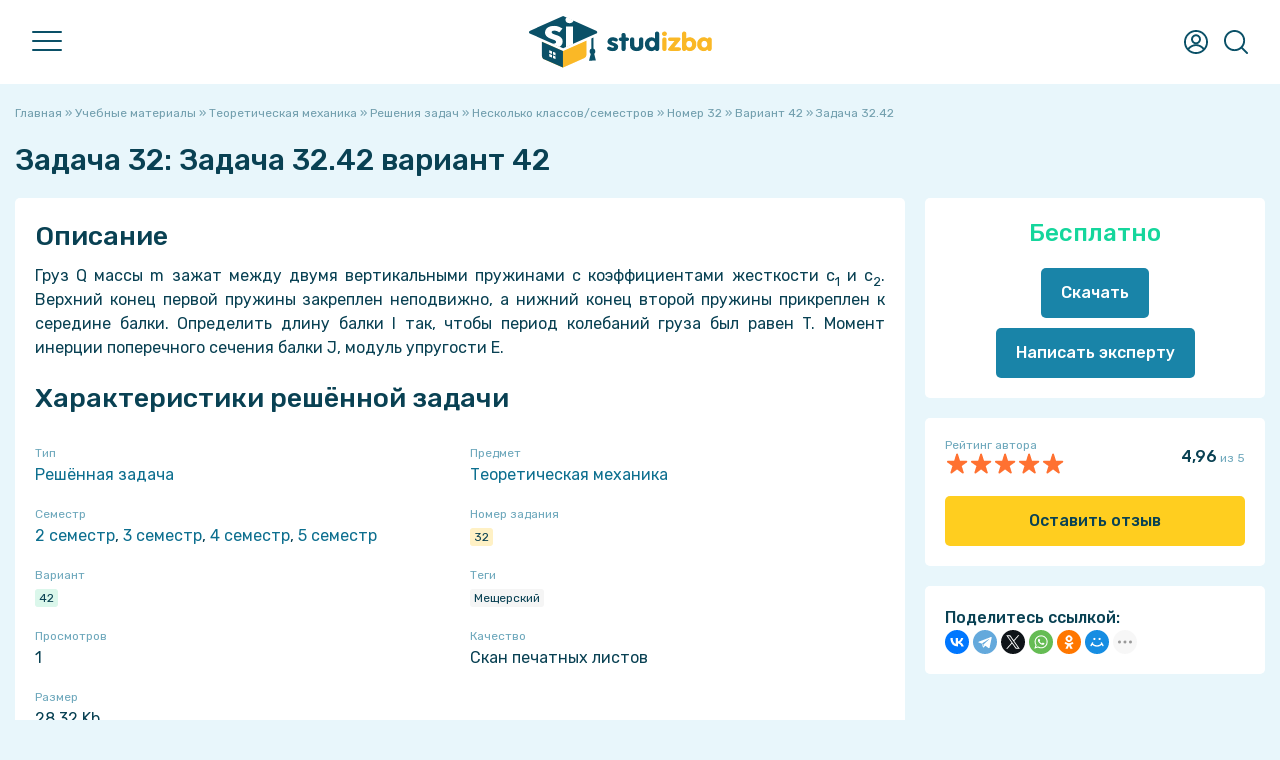

--- FILE ---
content_type: text/html; charset=UTF-8utf-8
request_url: https://studizba.com/files/teoreticheskaya-mehanika/task/348118-zadacha-3242.html
body_size: 17672
content:
<!DOCTYPE html><html lang="ru"><head><meta charset="utf-8"><title>Ð—Ð°Ð´Ð°Ñ‡Ð° 32 Ð—Ð°Ð´Ð°Ñ‡Ð° 32.42 Ð²Ð°Ñ€Ð¸Ð°Ð½Ñ‚ 42: Ð¢ÐµÐ¾Ñ€ÐµÑ‚Ð¸Ñ‡ÐµÑÐºÐ°Ñ Ð¼ÐµÑ…Ð°Ð½Ð¸ÐºÐ° Ð±ÐµÑÐ¿Ð»Ð°Ñ‚Ð½Ð¾ 348118 - Ð¡Ñ‚ÑƒÐ´Ð˜Ð·Ð±Ð°</title><meta name="description" content="Ð ÐµÑˆÑ‘Ð½Ð½Ð°Ñ Ð·Ð°Ð´Ð°Ñ‡Ð° 32 Ð—Ð°Ð´Ð°Ñ‡Ð° 32.42 Ð²Ð°Ñ€Ð¸Ð°Ð½Ñ‚ 42 Ð¿Ð¾ Ð¿Ñ€ÐµÐ´Ð¼ÐµÑ‚Ñƒ Ð¢ÐµÐ¾Ñ€ÐµÑ‚Ð¸Ñ‡ÐµÑÐºÐ°Ñ Ð¼ÐµÑ…Ð°Ð½Ð¸ÐºÐ° Ð±ÐµÑÐ¿Ð»Ð°Ñ‚Ð½Ð¾ Ð´Ð»Ñ 2 ÑÐµÐ¼ÐµÑÑ‚Ñ€ (348118)"><meta name="keywords" content="Ð ÐµÑˆÑ‘Ð½Ð½Ð°Ñ Ð·Ð°Ð´Ð°Ñ‡Ð° 32, Ð—Ð°Ð´Ð°Ñ‡Ð° 32.42, Ð²Ð°Ñ€Ð¸Ð°Ð½Ñ‚ 42, Ð¢ÐµÐ¾Ñ€ÐµÑ‚Ð¸Ñ‡ÐµÑÐºÐ°Ñ Ð¼ÐµÑ…Ð°Ð½Ð¸ÐºÐ°, Ð±ÐµÑÐ¿Ð»Ð°Ñ‚Ð½Ð¾, , 2 ÑÐµÐ¼ÐµÑÑ‚Ñ€, 3 ÑÐµÐ¼ÐµÑÑ‚Ñ€, 4 ÑÐµÐ¼ÐµÑÑ‚Ñ€, 5 ÑÐµÐ¼ÐµÑÑ‚Ñ€, ÐœÐµÑ‰ÐµÑ€ÑÐºÐ¸Ð¹, Ð¡ÐºÐ°Ð½ Ð¿ÐµÑ‡Ð°Ñ‚Ð½Ñ‹Ñ… Ð»Ð¸ÑÑ‚Ð¾Ð², stud-msc.help, ÑƒÑ€Ð¾Ðº, Ð´Ð¸ÑÑ†Ð¸Ð¿Ð»Ð¸Ð½Ð°, ÑÐºÐ°Ñ‡Ð°Ñ‚ÑŒ, ÐºÑƒÐ¿Ð¸Ñ‚ÑŒ, Ð¾Ð±ÑƒÑ‡ÐµÐ½Ð¸Ðµ, Ð²ÑƒÐ·, Ð¸Ð½ÑÑ‚Ð¸Ñ‚ÑƒÑ‚, ÑƒÐ½Ð¸Ð²ÐµÑ€, Ð°Ð»ÑŒÐ¼Ð°Ð¼Ð°Ñ‚ÐµÑ€"> <meta property="og:site_name" content="Ð¡Ñ‚ÑƒÐ´Ð˜Ð·Ð±Ð° - Ð¼Ð°Ð³Ð°Ð·Ð¸Ð½ ÑÑ‚ÑƒÐ´ÐµÐ½Ñ‡ÐµÑÐºÐ¸Ñ… Ñ€Ð°Ð±Ð¾Ñ‚ Ð¸ ÑƒÑÐ»ÑƒÐ³"><meta property="og:type" content="article"><meta property="og:title" content="Ð—Ð°Ð´Ð°Ñ‡Ð° 32 Ð—Ð°Ð´Ð°Ñ‡Ð° 32.42 Ð²Ð°Ñ€Ð¸Ð°Ð½Ñ‚ 42: Ð¢ÐµÐ¾Ñ€ÐµÑ‚Ð¸Ñ‡ÐµÑÐºÐ°Ñ Ð¼ÐµÑ…Ð°Ð½Ð¸ÐºÐ° Ð±ÐµÑÐ¿Ð»Ð°Ñ‚Ð½Ð¾ 348118 - Ð¡Ñ‚ÑƒÐ´Ð˜Ð·Ð±Ð°"><meta property="og:url" content="https://studizba.com/files/teoreticheskaya-mehanika/task/348118-zadacha-3242.html"><meta property="og:image" content="/i/og/task.png"><meta property="og:description" content="Ð ÐµÑˆÑ‘Ð½Ð½Ð°Ñ Ð·Ð°Ð´Ð°Ñ‡Ð° 32 Ð—Ð°Ð´Ð°Ñ‡Ð° 32.42 Ð²Ð°Ñ€Ð¸Ð°Ð½Ñ‚ 42 Ð¿Ð¾ Ð¿Ñ€ÐµÐ´Ð¼ÐµÑ‚Ñƒ Ð¢ÐµÐ¾Ñ€ÐµÑ‚Ð¸Ñ‡ÐµÑÐºÐ°Ñ Ð¼ÐµÑ…Ð°Ð½Ð¸ÐºÐ° Ð±ÐµÑÐ¿Ð»Ð°Ñ‚Ð½Ð¾ Ð´Ð»Ñ 2 ÑÐµÐ¼ÐµÑÑ‚Ñ€ (348118)"><link rel="search" type="application/opensearchdescription+xml" href="https://studizba.com/index.php?do=opensearch" title="Ð¡Ñ‚ÑƒÐ´Ð˜Ð·Ð±Ð°"><link rel="canonical" href="https://studizba.com/files/teoreticheskaya-mehanika/task/348118-zadacha-3242.html"><link rel="alternate" type="application/rss+xml" title="Ð¡Ñ‚ÑƒÐ´Ð˜Ð·Ð±Ð°" href="https://studizba.com/rss.xml"> <script src="https://ajax.googleapis.com/ajax/libs/jquery/2.2.4/jquery.min.js"></script><script src="https://ajax.googleapis.com/ajax/libs/jqueryui/1.12.1/jquery-ui.min.js"></script><script src="https://s.studizba.com/s.php?t=jh&v=1" defer></script><meta name="HandheldFriendly" content="true"><meta name="format-detection" content="telephone=no"><meta name="viewport" content="user-scalable=no, initial-scale=1.0, maximum-scale=1.0, width=device-width"><meta name="mobile-web-app-capable" content="yes"><meta name="apple-mobile-web-app-status-bar-style" content="default">
 <link rel="preconnect" href="https://fonts.gstatic.com" crossorigin><link rel="preload" href="https://fonts.googleapis.com/css2?family=Rubik:ital,wght@0,400;0,500;1,400;1,500&display=swap" as="style"><link rel="stylesheet" href="https://fonts.googleapis.com/css2?family=Rubik:ital,wght@0,400;0,500;1,400;1,500&display=swap" media="print" onload="this.media='all'"><link href="https://s.studizba.com/s.php?t=ss&v=gs" type="text/css" rel="stylesheet" data-fallback="/templates/si/s/s.css?v=gs">
 
 
 <link rel="icon" href="/favicon.svg" type="image/svg+xml"><link rel="shortcut icon" href="/favicon.ico" type="image/x-icon"><link rel="apple-touch-icon" href="https://s.studizba.com/z.php?f=/uploads/si/touch-icon-iphone.png"><link rel="apple-touch-icon" sizes="76x76" href="https://s.studizba.com/z.php?f=/uploads/si/touch-icon-ipad.png"><link rel="apple-touch-icon" sizes="120x120" href="https://s.studizba.com/z.php?f=/uploads/si/touch-icon-iphone-retina.png"><link rel="apple-touch-icon" sizes="152x152" href="https://s.studizba.com/z.php?f=/uploads/si/touch-icon-ipad-retina.png">
 </head><body><div class="antiheader"></div><header><div class="w head"><div id="nav"><span></span><span></span><span></span></div><a href="/" class="logo"><i class="svg i-logo"></i></a><nav><ul><li><a href="/files/">Ð£Ñ‡ÐµÐ±Ð½Ñ‹Ðµ Ð¼Ð°Ñ‚ÐµÑ€Ð¸Ð°Ð»Ñ‹</a></li><li><a href="/files/add-file.html">Ð”Ð¾Ð±Ð°Ð²Ð¸Ñ‚ÑŒ Ð¼Ð°Ñ‚ÐµÑ€Ð¸Ð°Ð»</a></li><li><a href="/questions/">ÐžÑ‚Ð²ÐµÑ‚Ñ‹</a></li><li><a href="/questions/add-question.html">Ð”Ð¾Ð±Ð°Ð²Ð¸Ñ‚ÑŒ Ð¾Ñ‚Ð²ÐµÑ‚</a></li><li><a href="/teachers/">ÐŸÑ€ÐµÐ¿Ð¾Ð´Ð°Ð²Ð°Ñ‚ÐµÐ»Ð¸</a></li><li><a href="/hs/">Ð’ÑƒÐ·Ñ‹</a></li><li><a href="#" onclick="return false;">Ð¡Ñ‚Ð°Ñ‚ÑŒÐ¸</a><ul><li><a href="/news/">ÐÐ¾Ð²Ð¾ÑÑ‚Ð¸</a></li><li><a href="/articles/free-software/">Ð‘ÐµÑÐ¿Ð»Ð°Ñ‚Ð½Ñ‹Ðµ Ð¿Ñ€Ð¾Ð³Ñ€Ð°Ð¼Ð¼Ñ‹</a></li><li><a href="/articles/advices/">Ð¡Ð¾Ð²ÐµÑ‚Ñ‹ ÑÑ‚ÑƒÐ´ÐµÐ½Ñ‚Ñƒ</a></li><li><a href="/articles/saving/">Ð­ÐºÐ¾Ð½Ð¾Ð¼Ð¸Ñ</a></li><li><a href="/articles/benefits/">Ð›ÑŒÐ³Ð¾Ñ‚Ñ‹ Ð¸ Ð¿Ñ€ÐµÐ¸Ð¼ÑƒÑ‰ÐµÑÑ‚Ð²Ð°</a></li><li><a href="/articles/various/">Ð Ð°Ð·Ð½Ð¾Ðµ</a></li><li><a href="/lastnews/">Ð’ÑÐµ Ð¿ÑƒÐ±Ð»Ð¸ÐºÐ°Ñ†Ð¸Ð¸</a></li></ul></li><li><a href="/lectures/">Ð›ÐµÐºÑ†Ð¸Ð¸</a></li><li><a href="/faq/">FAQ</a></li><li><a href="/l/h6eex1" rel="nofollow" target="_blank">ÐœÑ‹ Ð² VK</a></li><li><a href="/l/v2f5nb" rel="nofollow" target="_blank">ÐœÑ‹ Ð² Telegram</a></li></ul></nav><div class="top-btns"><i class="svg i-user" onclick="fast_reg();return false;"></i>
 <i class="svg i-topmenu-close disnone" id="userclose"></i>
 <i class="svg i-search" id="search" onclick="open_top(3);return false;"></i><i class="svg i-topmenu-close disnone" id="searchclose"></i></div></div></header> <div class="search-popup"><div class="main-search-links"><div class="main-search-links-h">Ð§Ñ‚Ð¾ Ñ…Ð¾Ñ‚Ð¸Ñ‚Ðµ Ð½Ð°Ð¹Ñ‚Ð¸?</div><a href="/files/" class="main-search-links-a"><i class="svg i-main-use"></i><div><div class="main-search-links-a-h">Ð£Ñ‡ÐµÐ±Ð½Ñ‹Ðµ Ð¼Ð°Ñ‚ÐµÑ€Ð¸Ð°Ð»Ñ‹</div><div class="main-search-links-a-t">Ð“Ð¾Ñ‚Ð¾Ð²Ñ‹Ðµ Ð´Ð¾Ð¼Ð°ÑˆÐ½Ð¸Ðµ, ÐºÑƒÑ€ÑÐ¾Ð²Ñ‹Ðµ, Ð»Ð°Ð±Ð¾Ñ€Ð°Ñ‚Ð¾Ñ€Ð½Ñ‹Ðµ Ñ€Ð°Ð±Ð¾Ñ‚Ñ‹, Ñ€ÐµÑˆÑ‘Ð½Ð½Ñ‹Ðµ Ð·Ð°Ð´Ð°Ñ‡Ð¸, Ñ€ÐµÑ„ÐµÑ€Ð°Ñ‚Ñ‹, ÐÐ˜Ð Ñ‹, Ð’ÐšÐ Ñ‹, ÑˆÐ¿Ð°Ñ€Ð³Ð°Ð»ÐºÐ¸, Ñ€Ð°Ð±Ð¾Ñ‡Ð¸Ðµ Ñ‚ÐµÑ‚Ñ€Ð°Ð´Ð¸, ÐºÐ½Ð¸Ð³Ð¸ Ð¸ Ð¼Ð½Ð¾Ð³Ð¾Ðµ Ð´Ñ€ÑƒÐ³Ð¾Ðµ!</div></div></a><a href="/questions/" class="main-search-links-a"><i class="svg i-ft qa"></i><div><div class="main-search-links-a-h">ÐžÑ‚Ð²ÐµÑ‚Ñ‹ Ð½Ð° Ð²Ð¾Ð¿Ñ€Ð¾ÑÑ‹</div><div class="main-search-links-a-t">ÐŸÐ¾Ð¼Ð¾Ð¶ÐµÑ‚ Ð¿Ñ€Ð¸ Ð¿Ñ€Ð¾Ñ…Ð¾Ð¶Ð´ÐµÐ½Ð¸Ð¸ Ñ‚ÐµÑÑ‚Ð¾Ð², ÐºÐ¾Ð½Ñ‚Ñ€Ð¾Ð»ÑŒÐ½Ñ‹Ñ… Ð¸ ÑÐºÐ·Ð°Ð¼ÐµÐ½Ð¾Ð² - Ð±Ñ‹ÑÑ‚Ñ€Ñ‹Ð¹ Ð¿Ð¾Ð¸ÑÐº Ð²Ð¾Ð¿Ñ€Ð¾ÑÐ¾Ð² Ñ Ð¼Ð³Ð½Ð¾Ð²ÐµÐ½Ð½Ñ‹Ð¼ Ð¿Ð¾Ð»ÑƒÑ‡ÐµÐ½Ð¸ÐµÐ¼ Ð¾Ñ‚Ð²ÐµÑ‚Ð°!</div></div></a><a href="/files/?gt=2" class="main-search-links-a"><i class="svg i-ft service"></i><div><div class="main-search-links-a-h">Ð£ÑÐ»ÑƒÐ³Ð¸</div><div class="main-search-links-a-t">ÐÐµ Ð¿Ð¾Ð»ÑƒÑ‡Ð°ÐµÑ‚ÑÑ ÑÐ´ÐµÐ»Ð°Ñ‚ÑŒ ÑÐ°Ð¼Ð¾Ð¼Ñƒ? ÐÑƒÐ¶Ð½Ð° Ð¿Ð¾Ð¼Ð¾Ñ‰ÑŒ Ð¸Ð»Ð¸ Ð¿Ñ€Ð¾ÑÑ‚Ð¾ ÐºÐ¾Ð½ÑÑƒÐ»ÑŒÑ‚Ð°Ñ†Ð¸Ñ? Ð£ Ð½Ð°Ñ Ð’Ñ‹ ÑÑ€Ð°Ð·Ñƒ Ð½Ð°Ð¿Ð¸ÑÐ°Ð½Ð¾ ÑÐºÐ¾Ð»ÑŒÐºÐ¾ Ð±ÑƒÐ´ÐµÑ‚ ÑÑ‚Ð¾Ð¸Ñ‚ÑŒ Ð¿Ð¾Ð¼Ð¾Ñ‰ÑŒ!</div></div></a><a href="/teachers/" class="main-search-links-a"><i class="svg i-search-teacher-blue"></i><div><div class="main-search-links-a-h">ÐŸÑ€ÐµÐ¿Ð¾Ð´Ð°Ð²Ð°Ñ‚ÐµÐ»Ð¸</div><div class="main-search-links-a-t">Ð¥Ð¾Ñ‚Ð¸Ñ‚Ðµ ÑƒÐ·Ð½Ð°Ñ‚ÑŒ Ð¾ ÑÐ²Ð¾Ñ‘Ð¼ Ð¿Ñ€ÐµÐ¿Ð¾Ð´Ð°Ð²Ð°Ñ‚ÐµÐ»Ðµ? Ð—Ð´ÐµÑÑŒ ÑÑ‚ÑƒÐ´ÐµÐ½Ñ‚Ñ‹ ÑÑ‚Ð°Ð²ÑÑ‚ Ð¾Ñ†ÐµÐ½ÐºÐ¸ Ð¿ÐµÐ´Ð°Ð³Ð¾Ð³Ð°Ð¼ Ð¸ Ð¿Ð¸ÑˆÑƒÑ‚ Ð¾ Ð½Ð¸Ñ… Ð¾Ñ‚Ð·Ñ‹Ð²Ñ‹!</div></div></a><a href="/lectures/" class="main-search-links-a"><i class="svg i-ft lectures"></i><div><div class="main-search-links-a-h">Ð›ÐµÐºÑ†Ð¸Ð¸</div><div class="main-search-links-a-t">Ð‘ÐµÑÐ¿Ð»Ð°Ñ‚Ð½Ñ‹Ð¹ ÑÐ¿Ñ€Ð°Ð²Ð¾Ñ‡Ð½Ð¸Ðº Ð² Ð²Ð¸Ð´Ðµ Ð»ÐµÐºÑ†Ð¸Ð¹, ÑÐ¾Ð±Ñ€Ð°Ð½Ð½Ñ‹Ð¹ Ð¸Ð· ÑƒÑ‡ÐµÐ±Ð½Ñ‹Ñ… Ð¼Ð°Ñ‚ÐµÑ€Ð¸Ð°Ð»Ð¾Ð² Ð·Ð° Ñ€Ð°Ð·Ð½Ñ‹Ðµ Ð³Ð¾Ð´Ñ‹!</div></div></a><a href="/lastnews/" class="main-search-links-a"><i class="svg i-search-news-blue"></i><div><div class="main-search-links-a-h">Ð¡Ñ‚Ð°Ñ‚ÑŒÐ¸</div><div class="main-search-links-a-t">ÐœÑ‹ Ð¿Ð¸ÑˆÐµÐ¼ Ð¼Ð½Ð¾Ð¶ÐµÑÑ‚Ð²Ð¾ Ð¸Ð½Ñ‚ÐµÑ€ÐµÑÐ½Ñ‹Ñ… ÑÑ‚Ð°Ñ‚ÐµÐ¹, ÐºÐ¾Ñ‚Ð¾Ñ€Ñ‹Ð¹ Ð¿Ð¾Ð¼Ð¾Ð³ÑƒÑ‚ ÑÑ‚ÑƒÐ´ÐµÐ½Ñ‚Ñƒ Ð² ÑÐ¾Ð²ÐµÑ€ÑˆÐµÐ½Ð½Ð¾ Ñ€Ð°Ð·Ð½Ñ‹Ñ… ÑÐ¸Ñ‚ÑƒÐ°Ñ†Ð¸ÑÑ…!</div></div></a><a href="/hs/" class="main-search-links-a"><i class="svg i-hs-blue"></i><div><div class="main-search-links-a-h">Ð’Ð£Ð—Ñ‹</div><div class="main-search-links-a-t">Ð¥Ð¾Ñ‚Ð¸Ñ‚Ðµ Ð·Ð½Ð°Ñ‚ÑŒ Ð²ÑÑ‘ Ð¾ ÑÐ²Ð¾Ñ‘Ð¼ Ð’Ð£Ð—Ðµ Ñ Ñ‚Ð¾Ñ‡ÐºÐ¸ Ð·Ñ€ÐµÐ½Ð¸Ñ ÑÑ‚ÑƒÐ´ÐµÐ½Ñ‚Ð¾Ð² ÑÑ‚Ð¾Ð³Ð¾ Ð·Ð°Ð²ÐµÐ´ÐµÐ½Ð¸Ñ? Ð£ Ð½Ð°Ñ ÐµÑÑ‚ÑŒ Ð¸ Ñ‚Ð°ÐºÐ¾Ðµ!</div></div></a><div class="small-text mtop10">ÐœÑ‹ Ñ€Ð°Ð·Ð´ÐµÐ»Ð¸Ð»Ð¸ Ð¿Ð¾Ð¸ÑÐºÐ¸, Ñ‚Ð°Ðº ÐºÐ°Ðº Ð¸ÑÐºÐ°Ñ‚ÑŒ Ð²ÑÑ‘ Ð¾Ð´Ð½Ð¾Ð²Ñ€ÐµÐ¼ÐµÐ½Ð½Ð¾ Ð¿Ñ€Ð¾ÑÑ‚Ð¾ Ð½ÐµÑ€ÐµÐ°Ð»ÑŒÐ½Ð¾ ðŸ˜¬</div></div></div> <section class="m"><div class="w main"><div class="mtop20"></div>
 
 
 
 
 
 <div id='dle-content'><div id="dle-content2"><div class="speedbar"><span itemscope itemtype="https://schema.org/BreadcrumbList"><span itemprop="itemListElement" itemscope itemtype="https://schema.org/ListItem"><meta itemprop="position" content="1"><a href="/" itemprop="item"><span itemprop="name">Ð“Ð»Ð°Ð²Ð½Ð°Ñ</span></a></span> Â» <span itemprop="itemListElement" itemscope itemtype="https://schema.org/ListItem"><meta itemprop="position" content="2"><a href="/files/" itemprop="item"><span itemprop="name">Ð£Ñ‡ÐµÐ±Ð½Ñ‹Ðµ Ð¼Ð°Ñ‚ÐµÑ€Ð¸Ð°Ð»Ñ‹</span></a></span> Â» <span itemprop="itemListElement" itemscope itemtype="https://schema.org/ListItem"><meta itemprop="position" content="3"><a href="/files/teoreticheskaya-mehanika/" itemprop="item"><span itemprop="name">Ð¢ÐµÐ¾Ñ€ÐµÑ‚Ð¸Ñ‡ÐµÑÐºÐ°Ñ Ð¼ÐµÑ…Ð°Ð½Ð¸ÐºÐ°</span></a></span> Â» <span itemprop="itemListElement" itemscope itemtype="https://schema.org/ListItem"><meta itemprop="position" content="4"><a href="/files/teoreticheskaya-mehanika/task/" itemprop="item"><span itemprop="name">Ð ÐµÑˆÐµÐ½Ð¸Ñ Ð·Ð°Ð´Ð°Ñ‡</span></a></span> Â» <span itemprop="itemListElement" itemscope itemtype="https://schema.org/ListItem"><meta itemprop="position" content="5"><a href="/files/teoreticheskaya-mehanika/task/?sem=2345" itemprop="item"><span itemprop="name">ÐÐµÑÐºÐ¾Ð»ÑŒÐºÐ¾ ÐºÐ»Ð°ÑÑÐ¾Ð²/ÑÐµÐ¼ÐµÑÑ‚Ñ€Ð¾Ð²</span></a></span> Â» <span itemprop="itemListElement" itemscope itemtype="https://schema.org/ListItem"><meta itemprop="position" content="6"><a href="/files/teoreticheskaya-mehanika/task/?sem=2345&n=32" itemprop="item"><span itemprop="name">ÐÐ¾Ð¼ÐµÑ€ 32</span></a></span> Â» <span itemprop="itemListElement" itemscope itemtype="https://schema.org/ListItem"><meta itemprop="position" content="7"><a href="/files/teoreticheskaya-mehanika/task/?sem=2345&n=32&var=42" itemprop="item"><span itemprop="name">Ð’Ð°Ñ€Ð¸Ð°Ð½Ñ‚ 42</span></a></span> Â» Ð—Ð°Ð´Ð°Ñ‡Ð° 32.42</span></div><article itemscope itemtype="http://schema.org/CreativeWork"><div class="disnone"><meta itemprop="learningResourceType" content="Coursework"><span itemprop="description">Ð”Ð»Ñ ÑÑ‚ÑƒÐ´ÐµÐ½Ñ‚Ð¾Ð² Ð¿Ð¾ Ð¿Ñ€ÐµÐ´Ð¼ÐµÑ‚Ñƒ Ð¢ÐµÐ¾Ñ€ÐµÑ‚Ð¸Ñ‡ÐµÑÐºÐ°Ñ Ð¼ÐµÑ…Ð°Ð½Ð¸ÐºÐ°</span><span itemprop="headline">Ð—Ð°Ð´Ð°Ñ‡Ð° 32.42</span><span itemprop="name">Ð—Ð°Ð´Ð°Ñ‡Ð° 32.42</span>
 
 <span itemprop="datePublished">2023-10-25</span><span itemprop="dateModified">2023-10-25</span><span itemprop="publisher" itemscope itemtype="https://schema.org/Organization"><span itemprop="name">Ð¡Ñ‚ÑƒÐ´Ð˜Ð·Ð±Ð°</span><link href="https://s.studizba.com/z.php?f=/uploads/og/logo.png" itemprop="logo"></span><link itemprop="image" href="/i/og/task.png"><meta itemprop="author" content="stud-msc.help"></div><h1>Ð—Ð°Ð´Ð°Ñ‡Ð° 32: Ð—Ð°Ð´Ð°Ñ‡Ð° 32.42 Ð²Ð°Ñ€Ð¸Ð°Ð½Ñ‚ 42</h1>
 
 
 <div class="fileinfo"><div class="fileinfo-left">
 
 
 <div class="fileinfo-body fullstory-content">
 
 
 
 <h2>ÐžÐ¿Ð¸ÑÐ°Ð½Ð¸Ðµ</h2><div class="file-info-description-div" id="file_info_description_div">Ð“Ñ€ÑƒÐ· Q Ð¼Ð°ÑÑÑ‹ m Ð·Ð°Ð¶Ð°Ñ‚ Ð¼ÐµÐ¶Ð´Ñƒ Ð´Ð²ÑƒÐ¼Ñ Ð²ÐµÑ€Ñ‚Ð¸ÐºÐ°Ð»ÑŒÐ½Ñ‹Ð¼Ð¸ Ð¿Ñ€ÑƒÐ¶Ð¸Ð½Ð°Ð¼Ð¸ Ñ ÐºÐ¾ÑÑ„Ñ„Ð¸Ñ†Ð¸ÐµÐ½Ñ‚Ð°Ð¼Ð¸ Ð¶ÐµÑÑ‚ÐºÐ¾ÑÑ‚Ð¸ c<sub>1</sub> Ð¸ c<sub>2</sub>. Ð’ÐµÑ€Ñ…Ð½Ð¸Ð¹ ÐºÐ¾Ð½ÐµÑ† Ð¿ÐµÑ€Ð²Ð¾Ð¹ Ð¿Ñ€ÑƒÐ¶Ð¸Ð½Ñ‹ Ð·Ð°ÐºÑ€ÐµÐ¿Ð»ÐµÐ½ Ð½ÐµÐ¿Ð¾Ð´Ð²Ð¸Ð¶Ð½Ð¾, Ð° Ð½Ð¸Ð¶Ð½Ð¸Ð¹ ÐºÐ¾Ð½ÐµÑ† Ð²Ñ‚Ð¾Ñ€Ð¾Ð¹ Ð¿Ñ€ÑƒÐ¶Ð¸Ð½Ñ‹ Ð¿Ñ€Ð¸ÐºÑ€ÐµÐ¿Ð»ÐµÐ½ Ðº ÑÐµÑ€ÐµÐ´Ð¸Ð½Ðµ Ð±Ð°Ð»ÐºÐ¸. ÐžÐ¿Ñ€ÐµÐ´ÐµÐ»Ð¸Ñ‚ÑŒ Ð´Ð»Ð¸Ð½Ñƒ Ð±Ð°Ð»ÐºÐ¸ l Ñ‚Ð°Ðº, Ñ‡Ñ‚Ð¾Ð±Ñ‹ Ð¿ÐµÑ€Ð¸Ð¾Ð´ ÐºÐ¾Ð»ÐµÐ±Ð°Ð½Ð¸Ð¹ Ð³Ñ€ÑƒÐ·Ð° Ð±Ñ‹Ð» Ñ€Ð°Ð²ÐµÐ½ T. ÐœÐ¾Ð¼ÐµÐ½Ñ‚ Ð¸Ð½ÐµÑ€Ñ†Ð¸Ð¸ Ð¿Ð¾Ð¿ÐµÑ€ÐµÑ‡Ð½Ð¾Ð³Ð¾ ÑÐµÑ‡ÐµÐ½Ð¸Ñ Ð±Ð°Ð»ÐºÐ¸ J, Ð¼Ð¾Ð´ÑƒÐ»ÑŒ ÑƒÐ¿Ñ€ÑƒÐ³Ð¾ÑÑ‚Ð¸ E. <br> <div id="full_descr_button" class="file-info-description-full disnone"><a href="#" onclick="show_full_fileinfo_descr();return false;">ÐŸÐ¾ÐºÐ°Ð·Ð°Ñ‚ÑŒ Ð²ÑÑ‘ Ð¾Ð¿Ð¸ÑÐ°Ð½Ð¸Ðµ</a></div></div><script>
let fileinfoDescrSpoiler = true;
$(window).scroll(function() {
let target = $(this).scrollTop();
let u = 0;
/*if(screen.width <= 1000) u = 1200;
else u = 100;*/
u = 100;
if(target > u){ $(function() {
var a = $(".file-info-description-div").height();
if(a >= 600 && fileinfoDescrSpoiler == true)
{
$('#full_descr_button').removeClass('disnone');
$('#file_info_description_div').addClass('file-info-description-div-maxh');
fileinfoDescrSpoiler = false;
}
});
}
});</script>
 
 
 
 
 <h2>Ð¥Ð°Ñ€Ð°ÐºÑ‚ÐµÑ€Ð¸ÑÑ‚Ð¸ÐºÐ¸ Ñ€ÐµÑˆÑ‘Ð½Ð½Ð¾Ð¹ Ð·Ð°Ð´Ð°Ñ‡Ð¸</h2><div class="fileinfo-specifications"><div class="fileinfo-specifications-row"><div class="fileinfo-specifications-row-h">Ð¢Ð¸Ð¿</div><div class="fileinfo-specifications-row-t"><a href="/files/task/">Ð ÐµÑˆÑ‘Ð½Ð½Ð°Ñ Ð·Ð°Ð´Ð°Ñ‡Ð°</a></div></div><div class="fileinfo-specifications-row"><div class="fileinfo-specifications-row-h">ÐŸÑ€ÐµÐ´Ð¼ÐµÑ‚</div><div class="fileinfo-specifications-row-t"><a href="/files/teoreticheskaya-mehanika/">Ð¢ÐµÐ¾Ñ€ÐµÑ‚Ð¸Ñ‡ÐµÑÐºÐ°Ñ Ð¼ÐµÑ…Ð°Ð½Ð¸ÐºÐ°</a></div></div>
 <div class="fileinfo-specifications-row"><div class="fileinfo-specifications-row-h">Ð¡ÐµÐ¼ÐµÑÑ‚Ñ€</div><div class="fileinfo-specifications-row-t"><a href="/files/?sem=2">2 ÑÐµÐ¼ÐµÑÑ‚Ñ€</a>, <a href="/files/?sem=3">3 ÑÐµÐ¼ÐµÑÑ‚Ñ€</a>, <a href="/files/?sem=4">4 ÑÐµÐ¼ÐµÑÑ‚Ñ€</a>, <a href="/files/?sem=5">5 ÑÐµÐ¼ÐµÑÑ‚Ñ€</a></div></div>
 <div class="fileinfo-specifications-row"><div class="fileinfo-specifications-row-h">ÐÐ¾Ð¼ÐµÑ€ Ð·Ð°Ð´Ð°Ð½Ð¸Ñ</div><div class="fileinfo-specifications-row-t"><a href="/files/?n=32" class="fileinfo-one-tag y">32</a></div></div>
 
 <div class="fileinfo-specifications-row"><div class="fileinfo-specifications-row-h">Ð’Ð°Ñ€Ð¸Ð°Ð½Ñ‚</div><div class="fileinfo-specifications-row-t"><a href="/files/?var=42" class="fileinfo-one-tag g">42</a></div></div>
 
 
 <div class="fileinfo-specifications-row"><div class="fileinfo-specifications-row-h">Ð¢ÐµÐ³Ð¸</div><div class="fileinfo-specifications-row-t"><a href="/files/?tag=%D0%9C%D0%B5%D1%89%D0%B5%D1%80%D1%81%D0%BA%D0%B8%D0%B9" class="fileinfo-one-tag n">ÐœÐµÑ‰ÐµÑ€ÑÐºÐ¸Ð¹</a></div></div>
 <div class="fileinfo-specifications-row"><div class="fileinfo-specifications-row-h">ÐŸÑ€Ð¾ÑÐ¼Ð¾Ñ‚Ñ€Ð¾Ð²</div><div class="fileinfo-specifications-row-t">1</div></div>
 
 <div class="fileinfo-specifications-row"><div class="fileinfo-specifications-row-h">ÐšÐ°Ñ‡ÐµÑÑ‚Ð²Ð¾</div><div class="fileinfo-specifications-row-t">Ð¡ÐºÐ°Ð½ Ð¿ÐµÑ‡Ð°Ñ‚Ð½Ñ‹Ñ… Ð»Ð¸ÑÑ‚Ð¾Ð²</div></div>
 
 <div class="fileinfo-specifications-row"><div class="fileinfo-specifications-row-h">Ð Ð°Ð·Ð¼ÐµÑ€</div><div class="fileinfo-specifications-row-t">28,32 Kb</div></div>
 
 
 
 </div>
 
 
 <h2>Ð¡Ð¿Ð¸ÑÐ¾Ðº Ñ„Ð°Ð¹Ð»Ð¾Ð²</h2><div class="fileinfo-attaches"><div class="fileinfo-attaches-one-parent p"><div class="fileinfo-attaches-one img b"><a href="https://s.studizba.com/a.php?id=443044&hash=601ce5a2b3f840e04704fd7dbdc9dbef99984d509f8e66f531938cc7de3bc85a" onclick="return hs.expand(this);" class="fileinfo-attaches-one-name highslide"><span class="fileinfo-attaches-one-name-a">32.42.</span><span class="fileinfo-attaches-one-name-b">jpg</span></a><div class="small-text disflex jcsb aic mtop5" ><a href="https://s.studizba.com/a.php?id=443044&t=1&hash=601ce5a2b3f840e04704fd7dbdc9dbef99984d509f8e66f531938cc7de3bc85a" target="_blank" title="Ð¡ÐºÐ°Ñ‡Ð°Ñ‚ÑŒ Ñ„Ð°Ð¹Ð» (28,32 Kb)">Ð¡ÐºÐ°Ñ‡Ð°Ñ‚ÑŒ Ð¾Ñ€Ð¸Ð³Ð¸Ð½Ð°Ð»</a><a href="/show/443044-1-3242.html" title="ÐŸÑ€Ð¾ÑÐ¼Ð¾Ñ‚Ñ€ Ñ„Ð°Ð¹Ð»Ð° Ð½Ð° Ð¾Ñ‚Ð´ÐµÐ»ÑŒÐ½Ð¾Ð¹ ÑÑ‚Ñ€Ð°Ð½Ð¸Ñ†Ðµ">ÐŸÑ€Ð¾ÑÐ¼Ð¾Ñ‚Ñ€</i></a></div></div></div></div>
 
 
 
 
 <div class="mtop20"><a href="#" onclick="add_correction(5);return false;" class="small-text">ÐžÑˆÐ¸Ð±ÐºÐ° Ð¸Ð»Ð¸ Ð¿Ñ€ÐµÐ´Ð»Ð¾Ð¶ÐµÐ½Ð¸Ðµ Ð¿Ð¾ ÑƒÐ»ÑƒÑ‡ÑˆÐµÐ½Ð¸ÑŽ?</a></div><div class="mtop20 fileinfo-p">
 <img data-src=https://s.studizba.com/z.php?f=/uploads/fotos/podpt_15191_69852.jpg&w=1632&h=400&t=1" alt="ÐšÐ°Ñ€Ñ‚Ð¸Ð½ÐºÐ°-Ð¿Ð¾Ð´Ð¿Ð¸ÑÑŒ" class="mbot10" style="max-width:100%!important;"><div class="mtop10">Ð•ÑÐ»Ð¸ Ð²Ð°Ð¼ Ð²ÑÑ‘ Ð¿Ð¾Ð½Ñ€Ð°Ð²Ð¸Ð»Ð¾ÑÑŒ, Ð¿Ð¾ÑÑ‚Ð°Ð²ÑŒÑ‚Ðµ Ð¾Ñ†ÐµÐ½ÐºÑƒ Ð¸ Ð½Ð°Ð¿Ð¸ÑˆÐ¸Ñ‚Ðµ Ð¿Ð°Ñ€Ñƒ ÑÐ»Ð¾Ð² Ð¾ Ñ€Ð°Ð±Ð¾Ñ‚Ðµ - Ñ‚Ð°Ðº Ð²Ñ‹ Ð¿Ð¾Ð¼Ð¾Ð¶ÐµÑ‚Ðµ Ð´Ñ€ÑƒÐ³Ð¸Ð¼ Ð¿Ð¾ÐºÑƒÐ¿Ð°Ñ‚ÐµÐ»ÑÐ¼. Ð’ Ð±Ð»Ð°Ð³Ð¾Ð´Ð°Ñ€Ð½Ð¾ÑÑ‚ÑŒ Ð¼Ñ‹ Ð²ÐµÑ€Ð½Ñ‘Ð¼ Ð²Ð°Ð¼ 40â€¯Ñ€ÑƒÐ±Ð»ÐµÐ¹ Ð½Ð° ÑÑ‡Ñ‘Ñ‚.â¤ï¸</div></div><div class="fileinfo-footer mtop20"><div class="fileinfo-footer-authors"><div class="fileinfo-footer-author-one"><a onclick="ShowProfile('stud-msc.help', '/user/stud-msc.help/', 0); return false;" href="/user/stud-msc.help/" title="ÐŸÐ¾Ð»ÑŒÐ·Ð¾Ð²Ð°Ñ‚ÐµÐ»ÑŒ stud-msc.help" class="fileinfo-footer-author"><img data-src="https://s.studizba.com/z.php?f=/uploads/fotos/foto_15191_25842.png&w=200&h=200&t=1" alt="ÐŸÐ¾Ð»ÑŒÐ·Ð¾Ð²Ð°Ñ‚ÐµÐ»ÑŒ stud-msc.help" title="ÐŸÐ¾Ð»ÑŒÐ·Ð¾Ð²Ð°Ñ‚ÐµÐ»ÑŒ stud-msc.help"> stud-msc.help</a> 
 </div>
 </div><div>
 25 Ð¾ÐºÑ‚ÑÐ±Ñ€Ñ 2023 Ð² 18:39</div></div></div><div class="mtop20"></div><h2 class="mleft0" id="comments_h2">ÐšÐ¾Ð¼Ð¼ÐµÐ½Ñ‚Ð°Ñ€Ð¸Ð¸</h2>
 
 <div id="comments_tree"><div class="comments" id="file_comm_div"><div class="ac mtop20 no_comments_div"><i class="svg i-lsg"></i><div class="mtop20"><b>ÐÐµÑ‚ ÐºÐ¾Ð¼Ð¼ÐµÐ½Ñ‚Ð°Ñ€Ð¸ÐµÐ²</b></div><div class="mtop5">Ð¡Ñ‚Ð°Ð½ÑŒ Ð¿ÐµÑ€Ð²Ñ‹Ð¼, ÐºÑ‚Ð¾ Ñ‡Ñ‚Ð¾-Ð½Ð¸Ð±ÑƒÐ´ÑŒ Ð½Ð°Ð¿Ð¸ÑˆÐµÑ‚!</div></div></div>
 </div><div class="wb mtop20 fileinfo-share-mob">
 <b>ÐŸÐ¾Ð´ÐµÐ»Ð¸Ñ‚ÐµÑÑŒ ÑÑÑ‹Ð»ÐºÐ¾Ð¹:</b><div class="ya-share2" data-curtain data-shape="round" data-limit="5" data-more-button-type="short" data-services="telegram,whatsapp,viber,vkontakte,evernote,facebook,twitter,odnoklassniki,moimir,tumblr,blogger"></div>
 
 </div>
 </div><div class="fileinfo-meta"><div class="w340px"></div><div class="fileinfo-meta-flex-right-fixed">
 
 <div class="wb">
 
 
 <div class="fileinfo-meta-price ac"><span class="one-file-price-free">Ð‘ÐµÑÐ¿Ð»Ð°Ñ‚Ð½Ð¾</span><div class="mtop20"></div></div>
 
 
 
 
 
 <div class="ac"><a href="#" onclick="fast_reg();return false;" class="btn b">Ð¡ÐºÐ°Ñ‡Ð°Ñ‚ÑŒ</a></div>
 
 
 
 <div class="ac mtop10"><a href="#" onclick="fast_reg();return false;" class="btn b">ÐÐ°Ð¿Ð¸ÑÐ°Ñ‚ÑŒ ÑÐºÑÐ¿ÐµÑ€Ñ‚Ñƒ</a></div>
 
 
 
 
 
 
 
 </div>
 
 <div class="wb mtop20"><div class="disflex aic jcsb"><div><div class="small-text">Ð ÐµÐ¹Ñ‚Ð¸Ð½Ð³ Ð°Ð²Ñ‚Ð¾Ñ€Ð°</div><div class="one-file-rating c"><div class="one-file-rating-orange a" id="_width" style="width:100%;"></div><div class="one-file-rating-stars"></div></div></div><div><b id="">4,96</b><span class="small-text"> Ð¸Ð· 5</span></div></div>
 
 
 
 
 <div class="mtop20">
 
 <a href="#" onclick="si_feedback('348118','2','0');return false;" class="btn y w100 ac bsbb">ÐžÑÑ‚Ð°Ð²Ð¸Ñ‚ÑŒ Ð¾Ñ‚Ð·Ñ‹Ð²</a></div>
 
 
 
 </div><div class="wb mtop20 fileinfo-share-pc">
 <b>ÐŸÐ¾Ð´ÐµÐ»Ð¸Ñ‚ÐµÑÑŒ ÑÑÑ‹Ð»ÐºÐ¾Ð¹:</b><script src="https://yastatic.net/share2/share.js"></script><div class="ya-share2" data-curtain data-shape="round" data-limit="6" data-more-button-type="short" data-services="vkontakte,facebook,telegram,twitter,whatsapp,odnoklassniki,moimir,tumblr,blogger,viber,evernote"></div>
 
 </div>
 
 </div></div></div></article></div><div class="mtop20"></div><div class="small-title">Ð¡Ð¾Ð¿ÑƒÑ‚ÑÑ‚Ð²ÑƒÑŽÑ‰Ð¸Ðµ Ð¼Ð°Ñ‚ÐµÑ€Ð¸Ð°Ð»Ñ‹</div><div class="mp-files similar-file-fileinfo"><a href="/files/teoreticheskaya-mehanika/task/4609-zadacha-42.html" class="similar-file" title="Ð ÐµÑˆÑ‘Ð½Ð½Ð°Ñ Ð·Ð°Ð´Ð°Ñ‡Ð° Ð—Ð°Ð´Ð°Ñ‡Ð° 42 (Ð¢ÐµÐ¾Ñ€ÐµÑ‚Ð¸Ñ‡ÐµÑÐºÐ°Ñ Ð¼ÐµÑ…Ð°Ð½Ð¸ÐºÐ°)"><div class="similar-file-free">FREE</div><div class="similar-file-main"><i class="svg i-ft task"></i><div class="similar-file-content"><div class="similar-file-title">Ð—Ð°Ð´Ð°Ñ‡Ð° 42</div><div class="similar-file-footer"><div class="similar-file-subj">Ð¢ÐµÐ¾Ñ€ÐµÑ‚Ð¸Ñ‡ÐµÑÐºÐ°Ñ Ð¼ÐµÑ…Ð°Ð½Ð¸ÐºÐ°</div></div></div></div></a><a href="/files/teoreticheskaya-mehanika/task/4654-zadacha-42.html" class="similar-file" title="Ð ÐµÑˆÑ‘Ð½Ð½Ð°Ñ Ð·Ð°Ð´Ð°Ñ‡Ð° Ð—Ð°Ð´Ð°Ñ‡Ð° 42 (Ð¢ÐµÐ¾Ñ€ÐµÑ‚Ð¸Ñ‡ÐµÑÐºÐ°Ñ Ð¼ÐµÑ…Ð°Ð½Ð¸ÐºÐ°)"><div class="similar-file-free">FREE</div><div class="similar-file-main"><i class="svg i-ft task"></i><div class="similar-file-content"><div class="similar-file-title">Ð—Ð°Ð´Ð°Ñ‡Ð° 42</div><div class="similar-file-footer"><div class="similar-file-subj">Ð¢ÐµÐ¾Ñ€ÐµÑ‚Ð¸Ñ‡ÐµÑÐºÐ°Ñ Ð¼ÐµÑ…Ð°Ð½Ð¸ÐºÐ°</div></div></div></div></a><a href="/files/teoreticheskaya-mehanika/task/4682-zadacha-42.html" class="similar-file" title="Ð ÐµÑˆÑ‘Ð½Ð½Ð°Ñ Ð·Ð°Ð´Ð°Ñ‡Ð° Ð—Ð°Ð´Ð°Ñ‡Ð° 42 (Ð¢ÐµÐ¾Ñ€ÐµÑ‚Ð¸Ñ‡ÐµÑÐºÐ°Ñ Ð¼ÐµÑ…Ð°Ð½Ð¸ÐºÐ°)"><div class="similar-file-free">FREE</div><div class="similar-file-main"><i class="svg i-ft task"></i><div class="similar-file-content"><div class="similar-file-title">Ð—Ð°Ð´Ð°Ñ‡Ð° 42</div><div class="similar-file-footer"><div class="similar-file-subj">Ð¢ÐµÐ¾Ñ€ÐµÑ‚Ð¸Ñ‡ÐµÑÐºÐ°Ñ Ð¼ÐµÑ…Ð°Ð½Ð¸ÐºÐ°</div></div></div></div></a><a href="/files/teoreticheskaya-mehanika/task/4433-zadacha-42.html" class="similar-file" title="Ð ÐµÑˆÑ‘Ð½Ð½Ð°Ñ Ð·Ð°Ð´Ð°Ñ‡Ð° Ð—Ð°Ð´Ð°Ñ‡Ð° 42 (Ð¢ÐµÐ¾Ñ€ÐµÑ‚Ð¸Ñ‡ÐµÑÐºÐ°Ñ Ð¼ÐµÑ…Ð°Ð½Ð¸ÐºÐ°)"><div class="similar-file-free">FREE</div><div class="similar-file-main"><i class="svg i-ft task"></i><div class="similar-file-content"><div class="similar-file-title">Ð—Ð°Ð´Ð°Ñ‡Ð° 42</div><div class="similar-file-footer"><div class="similar-file-subj">Ð¢ÐµÐ¾Ñ€ÐµÑ‚Ð¸Ñ‡ÐµÑÐºÐ°Ñ Ð¼ÐµÑ…Ð°Ð½Ð¸ÐºÐ°</div></div></div></div></a><a href="/files/teoreticheskaya-mehanika/task/4471-zadacha-42.html" class="similar-file" title="Ð ÐµÑˆÑ‘Ð½Ð½Ð°Ñ Ð·Ð°Ð´Ð°Ñ‡Ð° Ð—Ð°Ð´Ð°Ñ‡Ð° 42 (Ð¢ÐµÐ¾Ñ€ÐµÑ‚Ð¸Ñ‡ÐµÑÐºÐ°Ñ Ð¼ÐµÑ…Ð°Ð½Ð¸ÐºÐ°)"><div class="similar-file-free">FREE</div><div class="similar-file-main"><i class="svg i-ft task"></i><div class="similar-file-content"><div class="similar-file-title">Ð—Ð°Ð´Ð°Ñ‡Ð° 42</div><div class="similar-file-footer"><div class="similar-file-subj">Ð¢ÐµÐ¾Ñ€ÐµÑ‚Ð¸Ñ‡ÐµÑÐºÐ°Ñ Ð¼ÐµÑ…Ð°Ð½Ð¸ÐºÐ°</div></div></div></div></a><a href="/files/teoreticheskaya-mehanika/task/346815-zadacha-242.html" class="similar-file" title="Ð ÐµÑˆÑ‘Ð½Ð½Ð°Ñ Ð·Ð°Ð´Ð°Ñ‡Ð° Ð—Ð°Ð´Ð°Ñ‡Ð° 2.42 (Ð¢ÐµÐ¾Ñ€ÐµÑ‚Ð¸Ñ‡ÐµÑÐºÐ°Ñ Ð¼ÐµÑ…Ð°Ð½Ð¸ÐºÐ°)"><div class="similar-file-free">FREE</div><div class="similar-file-main"><i class="svg i-ft task"></i><div class="similar-file-content"><div class="similar-file-title">Ð—Ð°Ð´Ð°Ñ‡Ð° 2.42</div><div class="similar-file-footer"><div class="similar-file-subj">Ð¢ÐµÐ¾Ñ€ÐµÑ‚Ð¸Ñ‡ÐµÑÐºÐ°Ñ Ð¼ÐµÑ…Ð°Ð½Ð¸ÐºÐ°</div></div></div></div></a></div><div class="mtop20"></div><h2 class="mleft0">ÐŸÐ¾Ð´Ð¾Ð±Ñ€Ð°Ð»Ð¸ Ð´Ð»Ñ Ð’Ð°Ñ ÑƒÑÐ»ÑƒÐ³Ð¸</h2><div class="mtop20 service-block-main" id="service_block" data-params="si_fileinfo,15191,132,348118,1,431938:si_fileinfo,15191,132,348118,2,467838:si_fileinfo,15191,151,348118,3,442922:si_fileinfo,15191,173,348118,4,320225:si_fileinfo,15191,147,348118,5,430877" data-hash="ccc08258dc5c77465ce8f76a2bad5a666ce8d8a4f209e1e605659c4a68ba66db" data-hash2="65ac411baac7be2af06ddb6ca52e5e55adfd60dae38cf76f3904815208dabbeb"></div><div class="one-f"> <div class="one-f-discount">-26%</div> <div class="one-f-main"> <a href="/files/soprotivlenie-materialov/homework/431938-lyubaya-zadacha-po-soprotivleniyu-materialov-v.html" class="one-f-title homework" id="one_f_a_431938" onmousedown="if(event.button===0||event.button===1){service_block_click('431938','');}return true;"><span id="one_f_name_431938">Ð›Ð®Ð‘ÐÐ¯ Ð·Ð°Ð´Ð°Ñ‡Ð° Ð¿Ð¾ Ð¡Ð¾Ð¿Ñ€Ð¾Ñ‚Ð¸Ð²Ð»ÐµÐ½Ð¸ÑŽ Ð¼Ð°Ñ‚ÐµÑ€Ð¸Ð°Ð»Ð¾Ð² Ð² ÐœÐÐ˜</span></a> <div class="one-f-prices" id="one_f_price_431938"> <span class="one-f-price-old-price">2 000</span> <span class="one-f-price-discount">1 490</span> <span class="one-f-price-text">Ñ€ÑƒÐ±.</span> </div> </div> <div class="one-f-footer mtop7"> <div class="title-relative"> <div class="one-f-footer-left one-f-footer-scroll-parent"> <div class="one-f-footer-scroll"> <div class="one-f-footer-circles"><a href="/hs/mai/" title="ÐœÐÐ˜"><img src="https://s.studizba.com/z.php?f=/uploads/high-schools/132-mai-90088.png&w=72&h=72&t=1"></a><a onclick="ShowProfile('stud-msc.help', '/user/stud-msc.help/', 0); return false;" href="/user/stud-msc.help/" title="ÐŸÐ¾Ð»ÑŒÐ·Ð¾Ð²Ð°Ñ‚ÐµÐ»ÑŒ stud-msc.help"><img src="https://s.studizba.com/z.php?f=/uploads/fotos/foto_15191_25842.png&w=200&h=200&t=1" alt="stud-msc.help"></a></div> <span class="one-f-rate aic"><div class="one-file-rating o" style="width:18px;"><div class="one-file-rating-orange" style="width:100%;"></div><div class="one-file-rating-stars"></div> </div><div class="small-text">&nbsp;5,0</div></span> <span class="one-f-all-tags" id="all_tags_431938"></span> </div> </div> <div class="title-popup"> <div class="title-popup-content one-f-footer-popups"> <div>Ð ÐµÐ¹Ñ‚Ð¸Ð½Ð³: 5&nbsp;<span class="small-text">Ð¸Ð· 5</span></div> <a href="/hs/mai/" title="ÐœÐÐ˜"><img src="https://s.studizba.com/z.php?f=/uploads/high-schools/132-mai-90088.png&w=72&h=72&t=1"> ÐœÐÐ˜</a> <a onclick="ShowProfile('stud-msc.help', '/user/stud-msc.help/', 0); return false;" href="/user/stud-msc.help/" title="ÐŸÐ¾Ð»ÑŒÐ·Ð¾Ð²Ð°Ñ‚ÐµÐ»ÑŒ stud-msc.help"><img src="https://s.studizba.com/z.php?f=/uploads/fotos/foto_15191_25842.png&w=200&h=200&t=1" alt="stud-msc.help"> stud-msc.help</a> </div> </div> </div> </div></div><div class="one-f"> <div class="one-f-discount">-50%</div> <div class="one-f-main"> <a href="/files/teoreticheskaya-mehanika/coursework/467838-lyubaya-kursovaya-rabota-po-teoreticheskoy.html" class="one-f-title coursework" id="one_f_a_467838" onmousedown="if(event.button===0||event.button===1){service_block_click('467838','');}return true;"><span id="one_f_name_467838">Ð›Ð®Ð‘ÐÐ¯ ÐºÑƒÑ€ÑÐ¾Ð²Ð°Ñ Ñ€Ð°Ð±Ð¾Ñ‚Ð° Ð¿Ð¾ Ð¢ÐµÐ¾Ñ€ÐµÑ‚Ð¸Ñ‡ÐµÑÐºÐ¾Ð¹ Ð¼ÐµÑ…Ð°Ð½Ð¸ÐºÐµ Ð² ÐœÐÐ˜</span></a> <div class="one-f-prices" id="one_f_price_467838"> <span class="one-f-price-old-price">3 000</span> <span class="one-f-price-discount">1 490</span> <span class="one-f-price-text">Ñ€ÑƒÐ±.</span> </div> </div> <div class="one-f-footer mtop7"> <div class="title-relative"> <div class="one-f-footer-left one-f-footer-scroll-parent"> <div class="one-f-footer-scroll"> <div class="one-f-footer-circles"><a href="/hs/mai/" title="ÐœÐÐ˜"><img src="https://s.studizba.com/z.php?f=/uploads/high-schools/132-mai-90088.png&w=72&h=72&t=1"></a><a onclick="ShowProfile('stud-msc.help', '/user/stud-msc.help/', 0); return false;" href="/user/stud-msc.help/" title="ÐŸÐ¾Ð»ÑŒÐ·Ð¾Ð²Ð°Ñ‚ÐµÐ»ÑŒ stud-msc.help"><img src="https://s.studizba.com/z.php?f=/uploads/fotos/foto_15191_25842.png&w=200&h=200&t=1" alt="stud-msc.help"></a></div> <span class="one-f-rate aic"><div class="one-file-rating o" style="width:18px;"><div class="one-file-rating-orange" style="width:100%;"></div><div class="one-file-rating-stars"></div> </div><div class="small-text">&nbsp;5,0</div></span> <span class="one-f-all-tags" id="all_tags_467838"><span class="fileinfo-one-tag n" title="Ð¢ÐµÐ³ Ð¥Ð¾Ð»Ð¾ÑÑ‚Ð¾Ð²Ð° Ðž.Ð’.">Ð¥Ð¾Ð»Ð¾ÑÑ‚Ð¾Ð²Ð° Ðž.Ð’.</span></span> </div> </div> <div class="title-popup"> <div class="title-popup-content one-f-footer-popups"> <div>Ð ÐµÐ¹Ñ‚Ð¸Ð½Ð³: 5&nbsp;<span class="small-text">Ð¸Ð· 5</span></div> <a href="/hs/mai/" title="ÐœÐÐ˜"><img src="https://s.studizba.com/z.php?f=/uploads/high-schools/132-mai-90088.png&w=72&h=72&t=1"> ÐœÐÐ˜</a> <a onclick="ShowProfile('stud-msc.help', '/user/stud-msc.help/', 0); return false;" href="/user/stud-msc.help/" title="ÐŸÐ¾Ð»ÑŒÐ·Ð¾Ð²Ð°Ñ‚ÐµÐ»ÑŒ stud-msc.help"><img src="https://s.studizba.com/z.php?f=/uploads/fotos/foto_15191_25842.png&w=200&h=200&t=1" alt="stud-msc.help"> stud-msc.help</a> </div> </div> </div> </div></div><div class="one-f"> <div class="one-f-discount">-26%</div> <div class="one-f-main"> <a href="/files/soprotivlenie-materialov/task/442922-lyubaya-zadacha-po-soprotivleniyu-materialov-v.html" class="one-f-title task" id="one_f_a_442922" onmousedown="if(event.button===0||event.button===1){service_block_click('442922','');}return true;"><span id="one_f_name_442922">Ð›Ð®Ð‘ÐÐ¯ Ð·Ð°Ð´Ð°Ñ‡Ð° Ð¿Ð¾ Ð¡Ð¾Ð¿Ñ€Ð¾Ñ‚Ð¸Ð²Ð»ÐµÐ½Ð¸ÑŽ Ð¼Ð°Ñ‚ÐµÑ€Ð¸Ð°Ð»Ð¾Ð² Ð² ÐœÐ“Ð¢Ð£</span></a> <div class="one-f-prices" id="one_f_price_442922"> <span class="one-f-price-old-price">2 000</span> <span class="one-f-price-discount">1 490</span> <span class="one-f-price-text">Ñ€ÑƒÐ±.</span> </div> </div> <div class="one-f-footer mtop7"> <div class="title-relative"> <div class="one-f-footer-left one-f-footer-scroll-parent"> <div class="one-f-footer-scroll"> <div class="one-f-footer-circles"><a href="/hs/mgtu-im-baumana/" title="ÐœÐ“Ð¢Ð£ Ð¸Ð¼. Ð.Ð­.Ð‘Ð°ÑƒÐ¼Ð°Ð½Ð°"><img src="https://s.studizba.com/z.php?f=/uploads/high-schools/151-moskovskij-gosudarstvennyj-tehnicheskij-universitet-im.-n.-je.-baumana.png&w=72&h=72&t=1"></a><a onclick="ShowProfile('stud-msc.help', '/user/stud-msc.help/', 0); return false;" href="/user/stud-msc.help/" title="ÐŸÐ¾Ð»ÑŒÐ·Ð¾Ð²Ð°Ñ‚ÐµÐ»ÑŒ stud-msc.help"><img src="https://s.studizba.com/z.php?f=/uploads/fotos/foto_15191_25842.png&w=200&h=200&t=1" alt="stud-msc.help"></a></div> <span class="one-f-rate aic"><div class="one-file-rating o" style="width:18px;"><div class="one-file-rating-orange" style="width:100%;"></div><div class="one-file-rating-stars"></div> </div><div class="small-text">&nbsp;5,0</div></span> <span class="one-f-all-tags" id="all_tags_442922"><span class="fileinfo-one-tag n" title="Ð¢ÐµÐ³ Ð Ðš-5">Ð Ðš-5</span><span class="fileinfo-one-tag n" title="Ð¢ÐµÐ³ Ð‘Ñ€Ð¸ÐµÐ´Ðµ">Ð‘Ñ€Ð¸ÐµÐ´Ðµ</span><span class="fileinfo-one-tag n" title="Ð¢ÐµÐ³ Ð”Ð°Ð½Ð¸Ð»ÐµÐ½ÐºÐ¾">Ð”Ð°Ð½Ð¸Ð»ÐµÐ½ÐºÐ¾</span><span class="fileinfo-one-tag n" title="Ð¢ÐµÐ³ Ð—Ð¸Ð½Ñ‡ÐµÐ½ÐºÐ¾">Ð—Ð¸Ð½Ñ‡ÐµÐ½ÐºÐ¾</span><span class="fileinfo-one-tag n" title="Ð¢ÐµÐ³ Ð¤Ð¾Ð¼Ð¸Ñ‡ÐµÐ²Ð°">Ð¤Ð¾Ð¼Ð¸Ñ‡ÐµÐ²Ð°</span></span> </div> </div> <div class="title-popup"> <div class="title-popup-content one-f-footer-popups"> <div>Ð ÐµÐ¹Ñ‚Ð¸Ð½Ð³: 5&nbsp;<span class="small-text">Ð¸Ð· 5</span></div> <a href="/hs/mgtu-im-baumana/" title="ÐœÐ“Ð¢Ð£ Ð¸Ð¼. Ð.Ð­.Ð‘Ð°ÑƒÐ¼Ð°Ð½Ð°"><img src="https://s.studizba.com/z.php?f=/uploads/high-schools/151-moskovskij-gosudarstvennyj-tehnicheskij-universitet-im.-n.-je.-baumana.png&w=72&h=72&t=1"> ÐœÐ“Ð¢Ð£ Ð¸Ð¼. Ð.Ð­.Ð‘Ð°ÑƒÐ¼Ð°Ð½Ð°</a> <a onclick="ShowProfile('stud-msc.help', '/user/stud-msc.help/', 0); return false;" href="/user/stud-msc.help/" title="ÐŸÐ¾Ð»ÑŒÐ·Ð¾Ð²Ð°Ñ‚ÐµÐ»ÑŒ stud-msc.help"><img src="https://s.studizba.com/z.php?f=/uploads/fotos/foto_15191_25842.png&w=200&h=200&t=1" alt="stud-msc.help"> stud-msc.help</a> </div> </div> </div> </div></div><div class="one-f"> <div class="one-f-discount">-41%</div> <div class="one-f-main"> <a href="/files/inzhenernaya-grafika/task/320225-lyubaya-zadacha-po-inzhenernoy-grafike-v-niu-mei.html" class="one-f-title task" id="one_f_a_320225" onmousedown="if(event.button===0||event.button===1){service_block_click('320225','');}return true;"><span id="one_f_name_320225">Ð›Ð®Ð‘ÐÐ¯ Ð·Ð°Ð´Ð°Ñ‡Ð° Ð¿Ð¾ Ð˜Ð½Ð¶ÐµÐ½ÐµÑ€Ð½Ð¾Ð¹ Ð³Ñ€Ð°Ñ„Ð¸ÐºÐµ Ð² ÐÐ˜Ð£ ÐœÐ­Ð˜</span></a> <div class="one-f-prices" id="one_f_price_320225"> <span class="one-f-price-old-price">1 000</span> <span class="one-f-price-discount">590</span> <span class="one-f-price-text">Ñ€ÑƒÐ±.</span> </div> </div> <div class="one-f-footer mtop7"> <div class="title-relative"> <div class="one-f-footer-left one-f-footer-scroll-parent"> <div class="one-f-footer-scroll"> <div class="one-f-footer-circles"><a href="/hs/mpei/" title="ÐÐ˜Ð£ Â«ÐœÐ­Ð˜Â»"><img src="https://s.studizba.com/z.php?f=/uploads/high-schools/173-mei-tu-53691.png&w=72&h=72&t=1"></a><a onclick="ShowProfile('stud-msc.help', '/user/stud-msc.help/', 0); return false;" href="/user/stud-msc.help/" title="ÐŸÐ¾Ð»ÑŒÐ·Ð¾Ð²Ð°Ñ‚ÐµÐ»ÑŒ stud-msc.help"><img src="https://s.studizba.com/z.php?f=/uploads/fotos/foto_15191_25842.png&w=200&h=200&t=1" alt="stud-msc.help"></a></div> <span class="one-f-rate aic"><div class="one-file-rating o" style="width:18px;"><div class="one-file-rating-orange" style="width:100%;"></div><div class="one-file-rating-stars"></div> </div><div class="small-text">&nbsp;5,0</div></span> <span class="one-f-all-tags" id="all_tags_320225"><span class="fileinfo-one-tag b" title="ÐŸÑ€Ð¾Ð³Ñ€Ð°Ð¼Ð¼Ð° ÐšÐžÐœÐŸÐÐ¡-3D">ÐšÐžÐœÐŸÐÐ¡-3D</span></span> </div> </div> <div class="title-popup"> <div class="title-popup-content one-f-footer-popups"> <div>Ð ÐµÐ¹Ñ‚Ð¸Ð½Ð³: 5&nbsp;<span class="small-text">Ð¸Ð· 5</span></div> <a href="/hs/mpei/" title="ÐÐ˜Ð£ Â«ÐœÐ­Ð˜Â»"><img src="https://s.studizba.com/z.php?f=/uploads/high-schools/173-mei-tu-53691.png&w=72&h=72&t=1"> ÐÐ˜Ð£ Â«ÐœÐ­Ð˜Â» </a> <a onclick="ShowProfile('stud-msc.help', '/user/stud-msc.help/', 0); return false;" href="/user/stud-msc.help/" title="ÐŸÐ¾Ð»ÑŒÐ·Ð¾Ð²Ð°Ñ‚ÐµÐ»ÑŒ stud-msc.help"><img src="https://s.studizba.com/z.php?f=/uploads/fotos/foto_15191_25842.png&w=200&h=200&t=1" alt="stud-msc.help"> stud-msc.help</a> </div> </div> </div> </div></div><div class="one-f"> <div class="one-f-discount">-26%</div> <div class="one-f-main"> <a href="/files/soprotivlenie-materialov/task/430877-lyubaya-zadacha-po-soprotivleniyu-materialov-v.html" class="one-f-title task" id="one_f_a_430877" onmousedown="if(event.button===0||event.button===1){service_block_click('430877','');}return true;"><span id="one_f_name_430877">Ð›Ð®Ð‘ÐÐ¯ Ð·Ð°Ð´Ð°Ñ‡Ð° Ð¿Ð¾ Ð¡Ð¾Ð¿Ñ€Ð¾Ñ‚Ð¸Ð²Ð»ÐµÐ½Ð¸ÑŽ Ð¼Ð°Ñ‚ÐµÑ€Ð¸Ð°Ð»Ð¾Ð² Ð² ÐœÐ“Ð¡Ð£</span></a> <div class="one-f-prices" id="one_f_price_430877"> <span class="one-f-price-old-price">2 000</span> <span class="one-f-price-discount">1 490</span> <span class="one-f-price-text">Ñ€ÑƒÐ±.</span> </div> </div> <div class="one-f-footer mtop7"> <div class="title-relative"> <div class="one-f-footer-left one-f-footer-scroll-parent"> <div class="one-f-footer-scroll"> <div class="one-f-footer-circles"><a href="/hs/mgsu/" title="ÐœÐ“Ð¡Ð£"><img src="https://s.studizba.com/z.php?f=/uploads/high-schools/147-mgsu-50858.png&w=72&h=72&t=1"></a><a onclick="ShowProfile('stud-msc.help', '/user/stud-msc.help/', 0); return false;" href="/user/stud-msc.help/" title="ÐŸÐ¾Ð»ÑŒÐ·Ð¾Ð²Ð°Ñ‚ÐµÐ»ÑŒ stud-msc.help"><img src="https://s.studizba.com/z.php?f=/uploads/fotos/foto_15191_25842.png&w=200&h=200&t=1" alt="stud-msc.help"></a></div> <span class="one-f-rate aic"><div class="one-file-rating o" style="width:18px;"><div class="one-file-rating-orange" style="width:100%;"></div><div class="one-file-rating-stars"></div> </div><div class="small-text">&nbsp;5,0</div></span> <span class="one-f-all-tags" id="all_tags_430877"><span class="fileinfo-one-tag n" title="Ð¢ÐµÐ³ ÐžÑ‡Ð½Ð¾Ðµ">ÐžÑ‡Ð½Ð¾Ðµ</span><span class="fileinfo-one-tag n" title="Ð¢ÐµÐ³ Ð˜Ð”Ðž">Ð˜Ð”Ðž</span></span> </div> </div> <div class="title-popup"> <div class="title-popup-content one-f-footer-popups"> <div>Ð ÐµÐ¹Ñ‚Ð¸Ð½Ð³: 5&nbsp;<span class="small-text">Ð¸Ð· 5</span></div> <a href="/hs/mgsu/" title="ÐœÐ“Ð¡Ð£"><img src="https://s.studizba.com/z.php?f=/uploads/high-schools/147-mgsu-50858.png&w=72&h=72&t=1"> ÐœÐ“Ð¡Ð£</a> <a onclick="ShowProfile('stud-msc.help', '/user/stud-msc.help/', 0); return false;" href="/user/stud-msc.help/" title="ÐŸÐ¾Ð»ÑŒÐ·Ð¾Ð²Ð°Ñ‚ÐµÐ»ÑŒ stud-msc.help"><img src="https://s.studizba.com/z.php?f=/uploads/fotos/foto_15191_25842.png&w=200&h=200&t=1" alt="stud-msc.help"> stud-msc.help</a> </div> </div> </div> </div></div><div class="mtop20"></div> 
 
 
 <script>
window.addEventListener('scroll', function() {
 //console.log(pageYOffset + ' --- ' + ($('#dle-content2').height() - $('.fileinfo-meta-flex-right-fixed').height()));
 let offset = $('#dle-content2').offset();
 let y = 0;
 if(pageYOffset <= offset.top)
 {
 $('.fileinfo-meta-flex-right-fixed').removeClass('active');
 $('.fileinfo-meta-flex-right-fixed').removeClass('bottom');
 }
 else if(pageYOffset > offset.top && pageYOffset < $('#dle-content2').height() - $('.fileinfo-meta-flex-right-fixed').height()) 
 {
 y = 0;
 if(!$('.fileinfo-meta-flex-right-fixed').hasClass('active')) y = 1;
 $('.fileinfo-meta-flex-right-fixed').addClass('active');
 $('.fileinfo-meta-flex-right-fixed').removeClass('bottom');
 if(y == 1) $('.fileinfo-meta-flex-right-fixed').scrollTop(0);
 
 }
 else if(pageYOffset >= $('#dle-content2').height() - $('.fileinfo-meta-flex-right-fixed').height())
 {
 $('.fileinfo-meta-flex-right-fixed').removeClass('active');
 $('.fileinfo-meta-flex-right-fixed').addClass('bottom');
 }
});</script><script>$(document).ready(function(){write_stat_cookies('fileinfo','348118','15191','18.223.195.152');});</script> <div id="fdf_form" title="Ð¡ÐºÐ°Ñ‡Ð°Ñ‚ÑŒ Ñ„Ð°Ð¹Ð»" style="display:none;"><div>
 Ð Ñ‚Ñ‹ Ð¿Ð¾Ð´Ð¿Ð¸ÑÐ°Ð½ Ð½Ð° ÑÑ‚ÑƒÐ´Ð¸Ð·Ð±Ñƒ?<br>Ð’ Ñ‚ÐµÐ»ÐµÐ³Ñ€Ð°Ð¼Ðµ Ð¼Ñ‹ ÑŽÐ¼Ð¾Ñ€Ð¸Ð¼ Ð¸ Ñ€Ð°ÑÑÐºÐ°Ð·Ñ‹Ð²Ð°ÐµÐ¼, ÐºÐ°Ðº ÑÑ‚ÑƒÐ´ÐµÐ½Ñ‚Ñƒ ÑƒÑ‡Ð¸Ñ‚ÑŒÑÑ Ð¿Ñ€Ð¾Ñ‰Ðµ. ÐŸÐ¾Ð´Ð´ÐµÑ€Ð¶Ð¸ ÑÑ‚ÑƒÐ´Ð¸Ð·Ð±Ñƒ, Ð¿Ð¾Ð¶Ð°Ð»ÑƒÐ¹ÑÑ‚Ð°, Ð¸ Ð¿Ð¾Ð´Ð¿Ð¸ÑˆÐ¸ÑÑŒ ðŸ¥º <br>ÐœÑ‹ ÐµÑ‰Ñ‘ Ð² VK ÐµÑÑ‚ÑŒ, Ð½Ð¾ Ð¾Ð½Ð¸ Ð½Ðµ Ð²ÑÑ‘ Ñ€Ð°Ð·Ñ€ÐµÑˆÐ°ÑŽÑ‚ Ð¿ÑƒÐ±Ð»Ð¸ÐºÐ¾Ð²Ð°Ñ‚ÑŒ...<br><div class="fd-btns"><a href="/l/ccts2e" target="_blank" class="fd-btn-tg"></a><a href="/l/vv5zbs" target="_blank" class="fd-btn-vk"></a></div><div class="fdf-op" id=fdf_1>ÐŸÑ€Ð¾Ð²ÐµÑ€ÑÐµÐ¼ Ñ‚Ð²Ð¾ÑŽ Ð¿Ð¾Ð´Ð¿Ð¸ÑÐºÑƒ<span class="animated-ellipsis fdf_ae">...</span></div><div class="fdf-op" id=fdf_2>ÐŸÑ€Ð¾Ð²ÐµÑ€ÑÐµÐ¼ ÑÐºÐ¾Ð»ÑŒÐºÐ¾ Ð¾Ñ‚ Ñ‚ÐµÐ±Ñ Ð»Ð°Ð¹ÐºÐ¾Ð²<span class="animated-ellipsis fdf_ae">...</span></div><div class="fdf-op" id=fdf_3>ÐžÐ¹, Ð´Ð° Ð½Ð¸Ñ‡ÐµÐ³Ð¾ Ð¼Ñ‹ Ð½Ðµ Ð¿Ñ€Ð¾Ð²ÐµÑ€ÑÐµÐ¼, ÐºÐ°Ñ‡Ð°Ð¹ Ð½Ð° Ð·Ð´Ð¾Ñ€Ð¾Ð²ÑŒÐµ! ÐÐ¾ Ð±ÑƒÐ´ÐµÐ¼ Ñ‚ÐµÐ±Ðµ Ð¾Ñ‡ÐµÐ½ÑŒ Ñ€Ð°Ð´Ñ‹ ðŸ¤—<div class="ac mtop10"><a href=# onclick="download_file('348118');return false;" class="btn y">Ð¡ÐºÐ°Ñ‡Ð°Ñ‚ÑŒ</a></div></div></div></div><script>
$(function() {
 $( "#fdf_form" ).dialog({
 autoOpen: false,
 width: getMonitorWidth(),
 height: 'auto',
 modal: true
 });
});</script> <div class="small-text mtop20">Ð’Ñ‹ Ð¼Ð¾Ð¶ÐµÑ‚Ðµ Ð¸ÑÐ¿Ð¾Ð»ÑŒÐ·Ð¾Ð²Ð°Ñ‚ÑŒ Ñ€ÐµÑˆÑ‘Ð½Ð½ÑƒÑŽ Ð·Ð°Ð´Ð°Ñ‡Ñƒ Ð´Ð»Ñ Ð¿Ñ€Ð¸Ð¼ÐµÑ€Ð°, Ð° Ñ‚Ð°ÐºÐ¶Ðµ Ð¼Ð¾Ð¶ÐµÑ‚Ðµ ÑÑÑ‹Ð»Ð°Ñ‚ÑŒÑÑ Ð½Ð° Ð½ÐµÑ‘ Ð² ÑÐ²Ð¾ÐµÐ¹ Ñ€Ð°Ð±Ð¾Ñ‚Ðµ. ÐÐ²Ñ‚Ð¾Ñ€ÑÑ‚Ð²Ð¾ Ð¿Ñ€Ð¸Ð½Ð°Ð´Ð»ÐµÐ¶Ð¸Ñ‚ Ð°Ð²Ñ‚Ð¾Ñ€Ñƒ Ñ€Ð°Ð±Ð¾Ñ‚Ñ‹, Ð¿Ð¾ÑÑ‚Ð¾Ð¼Ñƒ Ð·Ð°Ð¿Ñ€ÐµÑ‰ÐµÐ½Ð¾ ÐºÐ¾Ð¿Ð¸Ñ€Ð¾Ð²Ð°Ñ‚ÑŒ Ñ‚ÐµÐºÑÑ‚ Ð¸Ð· ÑÑ‚Ð¾Ð¹ Ñ€Ð°Ð±Ð¾Ñ‚Ñ‹ Ð´Ð»Ñ Ð»ÑŽÐ±Ð¾Ð¹ Ð¿ÑƒÐ±Ð»Ð¸ÐºÐ°Ñ†Ð¸Ð¸, Ð² Ñ‚Ð¾Ð¼ Ñ‡Ð¸ÑÐ»Ðµ Ð² ÑÐ²Ð¾ÑŽ Ð·Ð°Ð´Ð°Ñ‡Ñƒ Ð² ÑƒÑ‡ÐµÐ±Ð½Ð¾Ð¼ Ð·Ð°Ð²ÐµÐ´ÐµÐ½Ð¸Ð¸, Ð±ÐµÐ· Ð¿Ñ€Ð°Ð²Ð¸Ð»ÑŒÐ½Ð¾ Ð¾Ñ„Ð¾Ñ€Ð¼Ð»ÐµÐ½Ð½Ð¾Ð¹ ÑÑÑ‹Ð»ÐºÐ¸. Ð§Ð¸Ñ‚Ð°Ð¹Ñ‚Ðµ <a href="https://studizba.com/articles/advices/1541-kak-pravilno-oformlyat-ssylki-v-diplomnoy-rabote.html">ÐºÐ°Ðº Ð¿Ñ€Ð°Ð²Ð¸Ð»ÑŒÐ½Ð¾ Ð¿ÑƒÐ±Ð»Ð¸ÐºÐ¾Ð²Ð°Ñ‚ÑŒ ÑÑÑ‹Ð»ÐºÐ¸ Ð² ÑÐ²Ð¾ÐµÐ¹ Ñ€Ð°Ð±Ð¾Ñ‚Ðµ</a>.</div></div><div id="viewed_files_ajax_block"></div></main></section> <section class="blue-block mtop20"><div class="w wmob"><div class="small-title">Ð¡Ð²ÐµÐ¶Ð¸Ðµ ÑÑ‚Ð°Ñ‚ÑŒÐ¸</div><div class="sp-scroll-parent m0i"><div class="sp-scroll-child"><div class="sp-scroll-buffer b"></div><a href="https://studizba.com/articles/advices/3346-kak-najti-druzej-v-universitete-gid-dlja-introverta-kotoryj-ne-hochet-stradat.html" class="similar-articles-item"><div class="similar-articles-back"><img data-src="https://s.studizba.com/z.php?w=348&h=200&t=1&f=https://studizba.com/uploads/posts/2026-01/1768756247_chatgpt-image-18-janv_-2026-g_-20_09_45.png" alt="ÐšÐ°Ðº Ð½Ð°Ð¹Ñ‚Ð¸ Ð´Ñ€ÑƒÐ·ÐµÐ¹ Ð² ÑƒÐ½Ð¸Ð²ÐµÑ€ÑÐ¸Ñ‚ÐµÑ‚Ðµ: Ð³Ð¸Ð´ Ð´Ð»Ñ Ð¸Ð½Ñ‚Ñ€Ð¾Ð²ÐµÑ€Ñ‚Ð°, ÐºÐ¾Ñ‚Ð¾Ñ€Ñ‹Ð¹ Ð½Ðµ Ñ…Ð¾Ñ‡ÐµÑ‚ ÑÑ‚Ñ€Ð°Ð´Ð°Ñ‚ÑŒ"></div><div class="similar-articles-title">ÐšÐ°Ðº Ð½Ð°Ð¹Ñ‚Ð¸ Ð´Ñ€ÑƒÐ·ÐµÐ¹ Ð² ÑƒÐ½Ð¸Ð²ÐµÑ€ÑÐ¸Ñ‚ÐµÑ‚Ðµ: Ð³Ð¸Ð´ Ð´Ð»Ñ Ð¸Ð½Ñ‚Ñ€Ð¾Ð²ÐµÑ€Ñ‚Ð°, ÐºÐ¾Ñ‚Ð¾Ñ€Ñ‹Ð¹ Ð½Ðµ Ñ…Ð¾Ñ‡ÐµÑ‚ ÑÑ‚Ñ€Ð°Ð´Ð°Ñ‚ÑŒ</div></a><a href="https://studizba.com/articles/advices/3343-passivnyj-dohod-dlja-studenta-kak-tvoja-papka-ucheba-platit-za-razvlechenija.html" class="similar-articles-item"><div class="similar-articles-back"><img data-src="https://s.studizba.com/z.php?w=348&h=200&t=1&f=https://studizba.com/uploads/posts/2026-01/1768558394_frame-32-1.png" alt="ÐŸÐ°ÑÑÐ¸Ð²Ð½Ñ‹Ð¹ Ð´Ð¾Ñ…Ð¾Ð´ Ð´Ð»Ñ ÑÑ‚ÑƒÐ´ÐµÐ½Ñ‚Ð°: ÐºÐ°Ðº Ñ‚Ð²Ð¾Ñ Ð¿Ð°Ð¿ÐºÐ° Â«Ð£Ñ‡Ñ‘Ð±Ð°Â» Ð¿Ð»Ð°Ñ‚Ð¸Ñ‚ Ð·Ð° Ñ€Ð°Ð·Ð²Ð»ÐµÑ‡ÐµÐ½Ð¸Ñ"></div><div class="similar-articles-title">ÐŸÐ°ÑÑÐ¸Ð²Ð½Ñ‹Ð¹ Ð´Ð¾Ñ…Ð¾Ð´ Ð´Ð»Ñ ÑÑ‚ÑƒÐ´ÐµÐ½Ñ‚Ð°: ÐºÐ°Ðº Ñ‚Ð²Ð¾Ñ Ð¿Ð°Ð¿ÐºÐ° Â«Ð£Ñ‡Ñ‘Ð±Ð°Â» Ð¿Ð»Ð°Ñ‚Ð¸Ñ‚ Ð·Ð° Ñ€Ð°Ð·Ð²Ð»ÐµÑ‡ÐµÐ½Ð¸Ñ</div></a><a href="https://studizba.com/articles/advices/3337-kak-uchitsja-legche-i-ne-vygorat-pochemu-dazhe-jumor-pomogaet-zapominat.html" class="similar-articles-item"><div class="similar-articles-back"><img data-src="https://s.studizba.com/z.php?w=348&h=200&t=1&f=https://studizba.com/uploads/posts/2026-01/1768035535_chatgpt-image-10-janv_-2026-g_-11_57_31.png" alt="ÐšÐ°Ðº ÑƒÑ‡Ð¸Ñ‚ÑŒÑÑ Ð»ÐµÐ³Ñ‡Ðµ Ð¸ Ð½Ðµ Ð²Ñ‹Ð³Ð¾Ñ€Ð°Ñ‚ÑŒ: Ð¿Ð¾Ñ‡ÐµÐ¼Ñƒ Ð´Ð°Ð¶Ðµ ÑŽÐ¼Ð¾Ñ€ Ð¿Ð¾Ð¼Ð¾Ð³Ð°ÐµÑ‚ Ð·Ð°Ð¿Ð¾Ð¼Ð¸Ð½Ð°Ñ‚ÑŒ"></div><div class="similar-articles-title">ÐšÐ°Ðº ÑƒÑ‡Ð¸Ñ‚ÑŒÑÑ Ð»ÐµÐ³Ñ‡Ðµ Ð¸ Ð½Ðµ Ð²Ñ‹Ð³Ð¾Ñ€Ð°Ñ‚ÑŒ: Ð¿Ð¾Ñ‡ÐµÐ¼Ñƒ Ð´Ð°Ð¶Ðµ ÑŽÐ¼Ð¾Ñ€ Ð¿Ð¾Ð¼Ð¾Ð³Ð°ÐµÑ‚ Ð·Ð°Ð¿Ð¾Ð¼Ð¸Ð½Ð°Ñ‚ÑŒ</div></a><a href="https://studizba.com/articles/advices/3334-kredit-na-uchebu-v-2026-stoit-li-brat-i-kak-ne-progoret.html" class="similar-articles-item"><div class="similar-articles-back"><img data-src="https://s.studizba.com/z.php?w=348&h=200&t=1&f=https://studizba.com/uploads/posts/2026-01/1767779299_chatgpt-image-7-janv_-2026-g_-12_46_42.png" alt="ÐšÑ€ÐµÐ´Ð¸Ñ‚ Ð½Ð° ÑƒÑ‡ÐµÐ±Ñƒ Ð² 2026: ÑÑ‚Ð¾Ð¸Ñ‚ Ð»Ð¸ Ð±Ñ€Ð°Ñ‚ÑŒ Ð¸ ÐºÐ°Ðº Ð½Ðµ Ð¿Ñ€Ð¾Ð³Ð¾Ñ€ÐµÑ‚ÑŒ"></div><div class="similar-articles-title">ÐšÑ€ÐµÐ´Ð¸Ñ‚ Ð½Ð° ÑƒÑ‡ÐµÐ±Ñƒ Ð² 2026: ÑÑ‚Ð¾Ð¸Ñ‚ Ð»Ð¸ Ð±Ñ€Ð°Ñ‚ÑŒ Ð¸ ÐºÐ°Ðº Ð½Ðµ Ð¿Ñ€Ð¾Ð³Ð¾Ñ€ÐµÑ‚ÑŒ</div></a><a href="https://studizba.com/articles/advices/3332-zarjadka-dlja-teh-kto-ne-ljubit-zarjadku-5-uprazhnenij-prjamo-u-krovati.html" class="similar-articles-item"><div class="similar-articles-back"><img data-src="https://s.studizba.com/z.php?w=348&h=200&t=1&f=https://studizba.com/uploads/posts/2026-01/1767598996_chatgpt-image-25-dek_-2025-g_-10_47_52.png" alt="Ð—Ð°Ñ€ÑÐ´ÐºÐ° Ð´Ð»Ñ Ñ‚ÐµÑ…, ÐºÑ‚Ð¾ Ð½Ðµ Ð»ÑŽÐ±Ð¸Ñ‚ Ð·Ð°Ñ€ÑÐ´ÐºÑƒ: 5 ÑƒÐ¿Ñ€Ð°Ð¶Ð½ÐµÐ½Ð¸Ð¹ Ð¿Ñ€ÑÐ¼Ð¾ Ñƒ ÐºÑ€Ð¾Ð²Ð°Ñ‚Ð¸"></div><div class="similar-articles-title">Ð—Ð°Ñ€ÑÐ´ÐºÐ° Ð´Ð»Ñ Ñ‚ÐµÑ…, ÐºÑ‚Ð¾ Ð½Ðµ Ð»ÑŽÐ±Ð¸Ñ‚ Ð·Ð°Ñ€ÑÐ´ÐºÑƒ: 5 ÑƒÐ¿Ñ€Ð°Ð¶Ð½ÐµÐ½Ð¸Ð¹ Ð¿Ñ€ÑÐ¼Ð¾ Ñƒ ÐºÑ€Ð¾Ð²Ð°Ñ‚Ð¸</div></a> <div class="sp-scroll-buffer b"></div></div></div></div></section> <section class="m"><div class="w"> <div class="small-title mtop20">ÐŸÐ¾Ð¿ÑƒÐ»ÑÑ€Ð½Ð¾ ÑÐµÐ¹Ñ‡Ð°Ñ</div><div class="mp-files similar-file-fileinfo"><a href="/files/lyuboy-ili-neskolko-predmetov/practice/408492-lyubaya-praktika-v-sinergii.html" class="similar-file" title="ÐžÑ‚Ñ‡Ñ‘Ñ‚ Ð¿Ð¾ Ð¿Ñ€Ð°ÐºÑ‚Ð¸ÐºÐµ Ð›Ð®Ð‘ÐÐ¯ Ð¿Ñ€Ð°ÐºÑ‚Ð¸ÐºÐ° Ð² Ð¡Ð¸Ð½ÐµÑ€Ð³Ð¸Ð¸! ()"><div class="similar-file-discount">-34%</div><div class="similar-file-main"><i class="svg i-ft practice"></i><div class="similar-file-content"><div class="similar-file-title">Ð›Ð®Ð‘ÐÐ¯ Ð¿Ñ€Ð°ÐºÑ‚Ð¸ÐºÐ° Ð² Ð¡Ð¸Ð½ÐµÑ€Ð³Ð¸Ð¸!</div><div class="similar-file-footer"><div class="similar-file-subj"></div><div class="similar-file-price"><span class="similar-file-price-old-price">6000</span> <span class="similar-file-price-discount">3990</span> <span class="similar-file-price-text">Ñ€ÑƒÐ±.</span></div></div></div></div></a><a href="/files/lyuboy-ili-neskolko-predmetov/qualifying-work/413569-pomosch-v-napisanii-vkr-pod-klyuch.html" class="similar-file" title="Ð’Ñ‹Ð¿ÑƒÑÐºÐ½Ð°Ñ ÐºÐ²Ð°Ð»Ð¸Ñ„Ð¸ÐºÐ°Ñ†Ð¸Ð¾Ð½Ð½Ð°Ñ Ñ€Ð°Ð±Ð¾Ñ‚Ð° (Ð’ÐšÐ ) ÐŸÐ¾Ð¼Ð¾Ñ‰ÑŒ Ð² Ð½Ð°Ð¿Ð¸ÑÐ°Ð½Ð¸Ð¸ Ð’ÐšÐ  Ð¿Ð¾Ð´ ÐºÐ»ÑŽÑ‡ ()"><div class="similar-file-discount">-17%</div><div class="similar-file-main"><i class="svg i-ft qualifying-work"></i><div class="similar-file-content"><div class="similar-file-title">ÐŸÐ¾Ð¼Ð¾Ñ‰ÑŒ Ð² Ð½Ð°Ð¿Ð¸ÑÐ°Ð½Ð¸Ð¸ Ð’ÐšÐ  Ð¿Ð¾Ð´ ÐºÐ»ÑŽÑ‡</div><div class="similar-file-footer"><div class="similar-file-subj"></div><div class="similar-file-price"><span class="similar-file-price-old-price">30000</span> <span class="similar-file-price-discount">24900</span> <span class="similar-file-price-text">Ñ€ÑƒÐ±.</span></div></div></div></div></a><a href="/files/lyuboy-ili-neskolko-predmetov/practice/414542-pomosch-s-lyuboy-praktikoy-v-mti.html" class="similar-file" title="ÐžÑ‚Ñ‡Ñ‘Ñ‚ Ð¿Ð¾ Ð¿Ñ€Ð°ÐºÑ‚Ð¸ÐºÐµ ÐŸÐ¾Ð¼Ð¾Ñ‰ÑŒ Ñ Ð»ÑŽÐ±Ð¾Ð¹ Ð¿Ñ€Ð°ÐºÑ‚Ð¸ÐºÐ¾Ð¹ Ð² ÐœÐ¢Ð˜! ()"><div class="similar-file-discount">-20%</div><div class="similar-file-main"><i class="svg i-ft practice"></i><div class="similar-file-content"><div class="similar-file-title">ÐŸÐ¾Ð¼Ð¾Ñ‰ÑŒ Ñ Ð»ÑŽÐ±Ð¾Ð¹ Ð¿Ñ€Ð°ÐºÑ‚Ð¸ÐºÐ¾Ð¹ Ð² ÐœÐ¢Ð˜!</div><div class="similar-file-footer"><div class="similar-file-subj"></div><div class="similar-file-price"><span class="similar-file-price-old-price">5000</span> <span class="similar-file-price-discount">3990</span> <span class="similar-file-price-text">Ñ€ÑƒÐ±.</span></div></div></div></div></a><a href="/files/lyuboy-ili-neskolko-predmetov/qualifying-work/443266-lyubaya-diplomnaya-rabota-v-sinergii.html" class="similar-file" title="Ð’Ñ‹Ð¿ÑƒÑÐºÐ½Ð°Ñ ÐºÐ²Ð°Ð»Ð¸Ñ„Ð¸ÐºÐ°Ñ†Ð¸Ð¾Ð½Ð½Ð°Ñ Ñ€Ð°Ð±Ð¾Ñ‚Ð° (Ð’ÐšÐ ) Ð›Ð®Ð‘ÐÐ¯ Ð´Ð¸Ð¿Ð»Ð¾Ð¼Ð½Ð°Ñ Ñ€Ð°Ð±Ð¾Ñ‚Ð° Ð² Ð¡Ð¸Ð½ÐµÑ€Ð³Ð¸Ð¸! ()"><div class="similar-file-discount">-20%</div><div class="similar-file-main"><i class="svg i-ft qualifying-work"></i><div class="similar-file-content"><div class="similar-file-title">Ð›Ð®Ð‘ÐÐ¯ Ð´Ð¸Ð¿Ð»Ð¾Ð¼Ð½Ð°Ñ Ñ€Ð°Ð±Ð¾Ñ‚Ð° Ð² Ð¡Ð¸Ð½ÐµÑ€Ð³Ð¸Ð¸!</div><div class="similar-file-footer"><div class="similar-file-subj"></div><div class="similar-file-price"><span class="similar-file-price-old-price">50000</span> <span class="similar-file-price-discount">39990</span> <span class="similar-file-price-text">Ñ€ÑƒÐ±.</span></div></div></div></div></a><a href="/files/informatika/homework/386180-pomosch-s-zakrytiem-vsego-semestra.html" class="similar-file" title="Ð”Ð¾Ð¼Ð°ÑˆÐ½ÐµÐµ Ð·Ð°Ð´Ð°Ð½Ð¸Ðµ ÐŸÐ¾Ð¼Ð¾Ñ‰ÑŒ Ñ Ð·Ð°ÐºÑ€Ñ‹Ñ‚Ð¸ÐµÐ¼ Ð²ÑÐµÐ³Ð¾ ÑÐµÐ¼ÐµÑÑ‚Ñ€Ð°! (Ð˜Ð½Ñ„Ð¾Ñ€Ð¼Ð°Ñ‚Ð¸ÐºÐ°)"><div class="similar-file-discount">-58%</div><div class="similar-file-main"><i class="svg i-ft homework"></i><div class="similar-file-content"><div class="similar-file-title">ÐŸÐ¾Ð¼Ð¾Ñ‰ÑŒ Ñ Ð·Ð°ÐºÑ€Ñ‹Ñ‚Ð¸ÐµÐ¼ Ð²ÑÐµÐ³Ð¾ ÑÐµÐ¼ÐµÑÑ‚Ñ€Ð°!</div><div class="similar-file-footer"><div class="similar-file-subj">Ð˜Ð½Ñ„Ð¾Ñ€Ð¼Ð°Ñ‚Ð¸ÐºÐ°</div><div class="similar-file-price"><span class="similar-file-price-old-price">18990</span> <span class="similar-file-price-discount">7990</span> <span class="similar-file-price-text">Ñ€ÑƒÐ±.</span></div></div></div></div></a><a href="/files/yurisprudenciya/answers/474548-otvety-na-gos-ekzamen-yurisprudenciya-ugolovno.html" class="similar-file" title="ÐžÑ‚Ð²ÐµÑ‚Ñ‹ ÐžÑ‚Ð²ÐµÑ‚Ñ‹ Ð½Ð° Ð“ÐžÐ¡ ÑÐºÐ·Ð°Ð¼ÐµÐ½ Ð®Ñ€Ð¸ÑÐ¿Ñ€ÑƒÐ´ÐµÐ½Ñ†Ð¸Ñ - Ð£Ð³Ð¾Ð»Ð¾Ð²Ð½Ð¾-Ð¿Ñ€Ð°Ð²Ð¾Ð²Ð¾Ð¹ Ð¿Ñ€Ð¾Ñ„Ð¸Ð»ÑŒ (Ð®Ñ€Ð¸ÑÐ¿Ñ€ÑƒÐ´ÐµÐ½Ñ†Ð¸Ñ)"><div class="similar-file-discount">-80%</div><div class="similar-file-main"><i class="svg i-ft answers"></i><div class="similar-file-content"><div class="similar-file-title">ÐžÑ‚Ð²ÐµÑ‚Ñ‹ Ð½Ð° Ð“ÐžÐ¡ ÑÐºÐ·Ð°Ð¼ÐµÐ½ Ð®Ñ€Ð¸ÑÐ¿Ñ€ÑƒÐ´ÐµÐ½Ñ†Ð¸Ñ - Ð£Ð³Ð¾Ð»Ð¾Ð²Ð½Ð¾-Ð¿Ñ€Ð°Ð²Ð¾Ð²Ð¾Ð¹ Ð¿Ñ€Ð¾Ñ„Ð¸Ð»ÑŒ</div><div class="similar-file-footer"><div class="similar-file-subj">Ð®Ñ€Ð¸ÑÐ¿Ñ€ÑƒÐ´ÐµÐ½Ñ†Ð¸Ñ</div><div class="similar-file-price"><span class="similar-file-price-old-price">7500</span> <span class="similar-file-price-discount">1500</span> <span class="similar-file-price-text">Ñ€ÑƒÐ±.</span></div></div></div></div></a></div></div></section><section class="white-section"><div class="w"><div class="main-search-idea">
 ÐšÐ°Ðº Ð’Ñ‹ Ð´ÑƒÐ¼Ð°ÐµÑ‚Ðµ, ÑÐºÐ¾Ð»ÑŒÐºÐ¾ Ð»ÑŽÐ´ÐµÐ¹ Ð´Ð¾ Ð’Ð°Ñ Ð´ÐµÐ»Ð°Ð»Ð¸ Ñ‚Ð¾Ñ‡Ð½Ð¾ Ñ‚Ð°ÐºÐ¾Ðµ Ð¶Ðµ Ð·Ð°Ð´Ð°Ð½Ð¸Ðµ? 99% ÑÑ‚ÑƒÐ´ÐµÐ½Ñ‚Ð¾Ð² Ð²Ñ‹Ð¿Ð¾Ð»Ð½ÑÑŽÑ‚ Ñ‚Ð¾Ñ‡Ð½Ð¾ Ñ‚Ð°ÐºÐ¸Ðµ Ð¶Ðµ Ð·Ð°Ð´Ð°Ð½Ð¸Ñ, ÐºÐ°Ðº Ð¸ Ð¸Ñ… Ð¿Ñ€ÐµÐ´ÑˆÐµÑÑ‚Ð²ÐµÐ½Ð½Ð¸ÐºÐ¸ Ð³Ð¾Ð´ Ð½Ð°Ð·Ð°Ð´. <a href="/files/?utm_source=studizba&utm_medium=block&utm_term=idea&utm_content=1">ÐÐ°Ð¹Ð´Ð¸Ñ‚Ðµ Ð½ÑƒÐ¶Ð½Ñ‹Ð¹ ÑƒÑ‡ÐµÐ±Ð½Ñ‹Ð¹ Ð¼Ð°Ñ‚ÐµÑ€Ð¸Ð°Ð» Ð½Ð° Ð¡Ñ‚ÑƒÐ´Ð˜Ð·Ð±Ðµ</a>!</div></div></section><section class="blue-block mtop40"><div class="w l-author-faq"><div class="small-title">ÐžÑ‚Ð²ÐµÑ‚Ñ‹ Ð½Ð° Ð¿Ð¾Ð¿ÑƒÐ»ÑÑ€Ð½Ñ‹Ðµ Ð²Ð¾Ð¿Ñ€Ð¾ÑÑ‹</div><div class="l-author-faq-flex"><div class="faq-div"><a href="#" onclick="open_faq('0'); return false;" class="faq-link faq_link1" id="faq_0a"> <div class="faq-link-d"><span>Ð¢Ð¾ ÐµÑÑ‚ÑŒ ÑƒÐ¶Ðµ Ð²ÑÑ‘ Ð³Ð¾Ñ‚Ð¾Ð²Ð¾?</span> <i class="svg i-spoiler-arrow"></i> </div></a><div class="cert-faq-answer faq_answ mh0" id="faq_0">Ð”Ð°! ÐÐ°ÑˆÐ¸ Ð°Ð²Ñ‚Ð¾Ñ€Ñ‹ ÑÐ¾Ð±Ð¸Ñ€Ð°ÑŽÑ‚ Ð¸ Ð²Ñ‹ÐºÐ»Ð°Ð´Ñ‹Ð²Ð°ÑŽÑ‚ Ñ‚Ðµ Ñ€Ð°Ð±Ð¾Ñ‚Ñ‹, ÐºÐ¾Ñ‚Ð¾Ñ€Ñ‹Ðµ ÑÐ´Ð°ÑŽÑ‚ÑÑ Ð² Ð’Ð°ÑˆÐµÐ¼ ÑƒÑ‡ÐµÐ±Ð½Ð¾Ð¼ Ð·Ð°Ð²ÐµÐ´ÐµÐ½Ð¸Ð¸ ÐµÐ¶ÐµÐ³Ð¾Ð´Ð½Ð¾ Ð¸ ÑƒÐ¶Ðµ Ð¿Ñ€Ð¾Ð²ÐµÑ€ÐµÐ½Ñ‹ Ð¿Ñ€ÐµÐ¿Ð¾Ð´Ð°Ð²Ð°Ñ‚ÐµÐ»ÑÐ¼Ð¸.</div></div> <div class="faq-div"><a href="#" onclick="open_faq('1'); return false;" class="faq-link faq_link1" id="faq_1a"> <div class="faq-link-d"><span>Ð Ñ Ð¼Ð¾Ð³Ñƒ Ñ‡Ñ‚Ð¾-Ñ‚Ð¾ Ð²Ñ‹Ð»Ð¾Ð¶Ð¸Ñ‚ÑŒ?</span> <i class="svg i-spoiler-arrow"></i> </div></a><div class="cert-faq-answer faq_answ mh0" id="faq_1">Ð”Ð°! Ð£ Ð½Ð°Ñ Ð»ÑŽÐ±Ð¾Ð¹ Ñ‡ÐµÐ»Ð¾Ð²ÐµÐº Ð¼Ð¾Ð¶ÐµÑ‚ Ð²Ñ‹Ð»Ð¾Ð¶Ð¸Ñ‚ÑŒ Ð»ÑŽÐ±ÑƒÑŽ ÑƒÑ‡ÐµÐ±Ð½ÑƒÑŽ Ñ€Ð°Ð±Ð¾Ñ‚Ñƒ Ð¸ Ð·Ð°Ñ€Ð°Ð±Ð°Ñ‚Ñ‹Ð²Ð°Ñ‚ÑŒ Ð½Ð° ÐµÑ‘ Ð¿Ñ€Ð¾Ð´Ð°Ð¶Ð°Ñ…! ÐÐ¾ ÐºÐ°Ð¶Ð´Ñ‹Ð¹ ÑƒÑ‡ÐµÐ±Ð½Ñ‹Ð¹ Ð¼Ð°Ñ‚ÐµÑ€Ð¸Ð°Ð» Ð¿ÑƒÐ±Ð»Ð¸ÐºÑƒÐµÑ‚ÑÑ Ñ‚Ð¾Ð»ÑŒÐºÐ¾ Ð¿Ð¾ÑÐ»Ðµ Ñ‚Ñ‰Ð°Ñ‚ÐµÐ»ÑŒÐ½Ð¾Ð¹ Ð¿Ñ€Ð¾Ð²ÐµÑ€ÐºÐ¸ Ð°Ð´Ð¼Ð¸Ð½Ð¸ÑÑ‚Ñ€Ð°Ñ†Ð¸ÐµÐ¹.</div></div> <div class="faq-div"><a href="#" onclick="open_faq('2'); return false;" class="faq-link faq_link1" id="faq_2a"> <div class="faq-link-d"><span>Ð ÐµÑÐ»Ð¸ Ð² ÐºÑƒÐ¿Ð»ÐµÐ½Ð½Ð¾Ð¼ Ñ„Ð°Ð¹Ð»Ðµ Ð¾ÑˆÐ¸Ð±ÐºÐ°?</span> <i class="svg i-spoiler-arrow"></i> </div></a><div class="cert-faq-answer faq_answ mh0" id="faq_2">Ð’ÐµÑ€Ð½Ñ‘Ð¼ Ð´ÐµÐ½ÑŒÐ³Ð¸! Ð ÐµÑÐ»Ð¸ Ð±Ñ‹Ñ‚ÑŒ Ð±Ð¾Ð»ÐµÐµ Ñ‚Ð¾Ñ‡Ð½Ñ‹Ð¼Ð¸, Ñ‚Ð¾ Ð°Ð²Ñ‚Ð¾Ñ€Ñƒ Ð´Ð°Ñ‘Ñ‚ÑÑ Ð½ÐµÐ¼Ð½Ð¾Ð³Ð¾ Ð²Ñ€ÐµÐ¼ÐµÐ½Ð¸ Ð½Ð° Ð¸ÑÐ¿Ñ€Ð°Ð²Ð»ÐµÐ½Ð¸Ðµ, Ð° ÐµÑÐ»Ð¸ Ð½Ðµ Ð¸ÑÐ¿Ñ€Ð°Ð²Ð¸Ñ‚ Ð¸Ð»Ð¸ Ð²Ñ‹Ð¹Ð´ÐµÑ‚ Ð²Ñ€ÐµÐ¼Ñ, Ñ‚Ð¾ Ð²ÐµÑ€Ð½Ñ‘Ð¼ Ð´ÐµÐ½ÑŒÐ³Ð¸ Ð² Ð¿Ð¾Ð»Ð½Ð¾Ð¼ Ð¾Ð±ÑŠÑ‘Ð¼Ðµ! </div></div> <div class="faq-div"><a href="#" onclick="open_faq('6'); return false;" class="faq-link faq_link1" id="faq_6a"> <div class="faq-link-d"><span>ÐœÐ¾Ð¶Ð½Ð¾ Ð·Ð°ÐºÐ°Ð·Ð°Ñ‚ÑŒ Ð²Ñ‹Ð¿Ð¾Ð»Ð½ÐµÐ½Ð¸Ðµ Ñ€Ð°Ð±Ð¾Ñ‚Ñ‹ Ð½Ð° Ð¡Ñ‚ÑƒÐ´Ð˜Ð·Ð±Ðµ?</span> <i class="svg i-spoiler-arrow"></i> </div></a><div class="cert-faq-answer faq_answ mh0" id="faq_6">
 Ð”Ð°! ÐÐ° Ñ€Ð°Ð²Ð½Ðµ Ñ Ð³Ð¾Ñ‚Ð¾Ð²Ñ‹Ð¼Ð¸ ÑÑ‚ÑƒÐ´ÐµÐ½Ñ‡ÐµÑÐºÐ¸Ð¼Ð¸ Ñ€Ð°Ð±Ð¾Ñ‚Ð°Ð¼Ð¸ Ñƒ Ð½Ð°Ñ Ð¿Ñ€Ð¾Ð´Ð°ÑŽÑ‚ÑÑ ÑƒÑÐ»ÑƒÐ³Ð¸. Ð¦ÐµÐ½Ñ‹ Ð½Ð° ÑƒÑÐ»ÑƒÐ³Ð¸ Ð²Ð¸Ð´Ð½Ñ‹ ÑÑ€Ð°Ð·Ñƒ, Ñ‚Ð¾ ÐµÑÑ‚ÑŒ Ð’Ð°Ð¼ Ð½ÑƒÐ¶Ð½Ð¾ Ñ‚Ð¾Ð»ÑŒÐºÐ¾ ÑƒÐºÐ°Ð·Ð°Ñ‚ÑŒ Ð¿Ð°Ñ€Ð°Ð¼ÐµÑ‚Ñ€Ñ‹ Ð¸ ÑÑ€Ð°Ð·Ñƒ Ð¼Ð¾Ð¶Ð½Ð¾ Ð¾Ð¿Ð»Ð°Ñ‡Ð¸Ð²Ð°Ñ‚ÑŒ. </div></div> </div></div></section> <section class="blue-block mtop40"><div class="w wmob"><div class="small-title">ÐžÑ‚Ð·Ñ‹Ð²Ñ‹ ÑÑ‚ÑƒÐ´ÐµÐ½Ñ‚Ð¾Ð²</div><div class="mtop20"></div><div class="sp-scroll-parent m0i"><div class="sp-scroll-child"><div class="sp-scroll-buffer o"></div><div class="a-reviews-one"><div class="a-reviews-one-text"><b>Ð¡Ñ‚Ð°Ð²Ð»ÑŽ 10/10</b><br>Ð’ÑÐµ Ð½Ñ€Ð°Ð²Ð¸Ñ‚ÑÑ, Ð¾Ñ‡ÐµÐ½ÑŒ ÑƒÐ´Ð¾Ð±Ð½Ñ‹Ð¹ ÑÐ°Ð¹Ñ‚, Ð¿Ð¾Ð¼Ð¾Ð³Ð°ÐµÑ‚ Ð² ÑƒÑ‡ÐµÐ±Ðµ. ÐšÑ€Ð¾Ð¼Ðµ ÑÑ‚Ð¾Ð³Ð¾, Ð¼Ð¾Ð¶Ð½Ð¾ Ð·Ð°Ñ€Ð°Ð±Ð¾Ñ‚Ð°Ñ‚ÑŒ ÑÐ°Ð¼Ð¾Ð¼Ñƒ, Ð²Ñ‹ÑÑ‚Ð°Ð²Ð»ÑÑ Ð³Ð¾Ñ‚Ð¾Ð²Ñ‹Ðµ ÑƒÑ‡ÐµÐ±Ð½Ñ‹Ðµ Ð¼Ð°Ñ‚ÐµÑ€Ð¸Ð°Ð»Ñ‹ Ð½Ð° Ð¿Ñ€Ð¾Ð´Ð°Ð¶Ñƒ Ð·Ð´ÐµÑÑŒ. Ð ÐµÐ¹Ñ‚Ð¸Ð½Ð³Ð¸ Ð¸ Ð¾Ñ‚Ð·Ñ‹Ð²Ñ‹ Ð½Ð° Ð¿Ñ€ÐµÐ¿Ð¾Ð´Ð°Ð²Ð°Ñ‚ÐµÐ»ÐµÐ¹ Ð¾Ñ‡ÐµÐ½ÑŒ Ð¿Ð¾Ð¼Ð¾Ð³Ð°ÑŽÑ‚ ÑÐ¾Ñ€Ð¸ÐµÐ½Ñ‚Ð¸Ñ€Ð¾Ð²Ð°Ñ‚ÑŒÑÑ Ð² Ð½Ð°Ñ‡Ð°Ð»Ðµ Ð½Ð¾Ð²Ð¾Ð³Ð¾ ÑÐµÐ¼ÐµÑÑ‚Ñ€Ð°. Ð¡Ð¿Ð°ÑÐ¸Ð±Ð¾ Ð·Ð° Ñ‚Ð°ÐºÑƒÑŽ Ñ„ÑƒÐ½ÐºÑ†Ð¸ÑŽ. Ð¡Ñ‚Ð°Ð²Ð»ÑŽ Ð¼Ð°ÐºÑÐ¸Ð¼Ð°Ð»ÑŒÐ½ÑƒÑŽ Ð¾Ñ†ÐµÐ½ÐºÑƒ.</div><div class="a-reviews-one-footer mtop10"><div class="a-reviews-one-footer-left"><img src=https://s.studizba.com/z.php?f=/templates/si/i/noavatar.png&w=100&h=100&t=1"><div class="a-reviews-one-footer-user-name"><div class="a-reviews-one-anonim">ÐÐ½Ð¾Ð½Ð¸Ð¼</div></div></div><div class="a-reviews-one-footer-right">
ÐžÑ‚Ð»Ð¸Ñ‡Ð½Ð¾</div></div></div><div class="a-reviews-one"><div class="a-reviews-one-text"><b>Ð›ÑƒÑ‡ÑˆÐ°Ñ Ð¿Ð»Ð°Ñ‚Ñ„Ð¾Ñ€Ð¼Ð° Ð´Ð»Ñ ÑƒÑÐ¿ÐµÑˆÐ½Ð¾Ð¹ ÑÐ´Ð°Ñ‡Ð¸ ÑÐµÑÑÐ¸Ð¸</b><br>ÐŸÐ¾Ð·Ð½Ð°ÐºÐ¾Ð¼Ð¸Ð»ÑÑ ÑÐ¾ Ð¡Ñ‚ÑƒÐ´Ð˜Ð·Ð±Ð¾Ð¹ Ð±Ð»Ð°Ð³Ð¾Ð´Ð°Ñ€Ñ ÑÐ²Ð¾ÐµÐ¼Ñƒ Ð´Ñ€ÑƒÐ³Ñƒ, Ð¾Ñ‡ÐµÐ½ÑŒ Ð½Ñ€Ð°Ð²Ð¸Ñ‚ÑÑ Ð¸Ð½Ñ‚ÐµÑ€Ñ„ÐµÐ¹Ñ, ÐºÐ¾Ð»Ð¸Ñ‡ÐµÑÑ‚Ð²Ð¾ Ð´Ð¾ÑÑ‚ÑƒÐ¿Ð½Ñ‹Ñ… Ñ„Ð°Ð¹Ð»Ð¾Ð², Ñ†ÐµÐ½Ð°, Ð² Ð¾Ð±Ñ‰ÐµÐ¼, Ð²ÑÐµ Ð¿Ñ€ÐµÐºÑ€Ð°ÑÐ½Ð¾. Ð”Ð°Ð¶Ðµ ÑÐ°Ð¼ Ð¿Ñ€Ð¾Ð´Ð°ÑŽ ÐºÐ°ÐºÐ¸Ðµ-Ñ‚Ð¾ ÑÐ²Ð¾Ð¸ Ñ€Ð°Ð±Ð¾Ñ‚Ñ‹.</div><div class="a-reviews-one-footer mtop10"><div class="a-reviews-one-footer-left"><img src=https://s.studizba.com/z.php?f=/templates/si/i/noavatar.png&w=100&h=100&t=1"><div class="a-reviews-one-footer-user-name"><div class="a-reviews-one-anonim">ÐÐ½Ð¾Ð½Ð¸Ð¼</div></div></div><div class="a-reviews-one-footer-right">
ÐžÑ‚Ð»Ð¸Ñ‡Ð½Ð¾</div></div></div><div class="a-reviews-one"><div class="a-reviews-one-text"><b>Ð¡Ñ‚ÑƒÐ´Ð¸Ð·Ð±Ð° Ð²Ð°Ð½ Ð»Ð°Ð² â¤</b><br>ÐžÑ‡ÐµÐ½ÑŒ Ð¾Ñ„Ð¸Ð³ÐµÐ½Ð½Ñ‹Ð¹ ÑÐ°Ð¹Ñ‚ Ð´Ð»Ñ ÑÑ‚ÑƒÐ´ÐµÐ½Ñ‚Ð¾Ð². ÐœÐ½Ð¾Ð³Ð¾ Ð¿Ð¾Ð»ÐµÐ·Ð½Ñ‹Ñ… ÑƒÑ‡ÐµÐ±Ð½Ñ‹Ñ… Ð¼Ð°Ñ‚ÐµÑ€Ð¸Ð°Ð»Ð¾Ð². ÐŸÐ¾Ð»ÑŒÐ·ÑƒÑŽÑÑŒ ÑÑ‚ÑƒÐ´Ð¸Ð·Ð±Ð¾Ð¹ Ñ Ð¾ÐºÑ‚ÑÐ±Ñ€Ñ 2021 Ð³Ð¾Ð´Ð°. Ð¡ÐµÑ€ÑŒÑ‘Ð·Ð½Ñ‹Ñ… Ð½Ð°Ñ€ÐµÐºÐ°Ð½Ð¸Ð¹ Ð½ÐµÑ‚. Ð¥Ð¾Ñ‚ÐµÐ»Ð¾ÑÑŒ Ð±Ñ‹, Ñ‡Ñ‚Ð¾ Ð±Ñ‹ Ð²Ð²ÐµÐ»Ð¸ Ð¿Ð¾Ð´Ð¿Ð¸ÑÐ¾Ñ‡Ð½ÑƒÑŽ Ð¼Ð¾Ð´ÐµÐ»ÑŒ Ð¸ ÑÐ´ÐµÐ»Ð°Ð»Ð¸ Ð¼Ð°Ñ‚ÐµÑ€Ð¸Ð°Ð»Ñ‹ Ð´ÐµÑˆÐµÐ²Ð»Ðµ 300 Ñ€ÑƒÐ±Ð»ÐµÐ¹ Ð² Ñ€Ð°Ð¼ÐºÐ°Ñ… Ð¿Ð¾Ð´Ð¿Ð¸ÑÐºÐ¸ Ð±ÐµÑÐ¿Ð»Ð°Ñ‚Ð½Ñ‹Ð¼Ð¸.</div><div class="a-reviews-one-footer mtop10"><div class="a-reviews-one-footer-left"><img src=https://s.studizba.com/z.php?f=/templates/si/i/noavatar.png&w=100&h=100&t=1"><div class="a-reviews-one-footer-user-name"><div class="a-reviews-one-anonim">ÐÐ½Ð¾Ð½Ð¸Ð¼</div></div></div><div class="a-reviews-one-footer-right">
ÐžÑ‚Ð»Ð¸Ñ‡Ð½Ð¾</div></div></div><div class="a-reviews-one"><div class="a-reviews-one-text"><b>ÐžÑ‚Ð»Ð¸Ñ‡Ð½Ñ‹Ð¹ ÑÐ°Ð¹Ñ‚</b><br>Ð›Ð¸Ñ‡Ð½Ð¾ Ð¼ÐµÐ½Ñ Ð²ÑÑ‘ ÑƒÑÑ‚Ñ€Ð°Ð¸Ð²Ð°ÐµÑ‚ - Ð¸ Ð¿Ð¾ÐºÑƒÐ¿ÐºÐ°, Ð¸ Ð¿Ñ€Ð¾Ð´Ð°Ð¶Ð°; Ð¸ Ñ†ÐµÐ½Ñ‹, Ð¸ Ð²Ð¾Ð·Ð¼Ð¾Ð¶Ð½Ð¾ÑÑ‚ÑŒ Ð¿Ñ€ÐµÐ´Ð¿Ñ€Ð¾ÑÐ¼Ð¾Ñ‚Ñ€Ð° ÐºÑƒÑÐºÐ° Ñ„Ð°Ð¹Ð»Ð°, Ð¸ Ð¾Ð±Ð¸Ð»Ð¸Ðµ Ð±ÐµÑÐ¿Ð»Ð°Ñ‚Ð½Ñ‹Ñ… Ñ„Ð°Ð¹Ð»Ð¾Ð² (Ð² Ð¿Ð¾Ð´Ð±Ð¾Ñ€ÐºÐ°Ñ… Ð¿Ð¾ Ð°Ð²Ñ‚Ð¾Ñ€Ð°Ð¼, Ñ‡Ð¸Ñ‚Ð°Ð¹, Ð’Ð£Ð—Ð°Ð¼ Ð¸ Ñ„Ð°ÐºÑƒÐ»ÑŒÑ‚ÐµÑ‚Ð°Ð¼). Ð•ÑÑ‚ÑŒ Ð¾Ð¿Ñ€ÐµÐ´ÐµÐ»Ñ‘Ð½Ð½Ñ‹Ðµ Ð±Ð°Ð³Ð¸, Ð½Ð¾ Ð²ÑÑ‘ Ñ€ÐµÑˆÐ°ÐµÐ¼Ð¾, Ð´Ð° Ð¸ Ð°Ð´Ð¼Ð¸Ð½Ð¸ÑÑ‚Ñ€Ð°Ñ‚Ð¾Ñ€Ñ‹ Ñ€ÐµÐ°Ð³Ð¸Ñ€ÑƒÑŽÑ‚ Ð² Ñ‚ÐµÑ‡ÐµÐ½Ð¸Ðµ ÑÑƒÑ‚Ð¾Ðº.</div><div class="a-reviews-one-footer mtop10"><div class="a-reviews-one-footer-left"><img src=https://s.studizba.com/z.php?f=/templates/si/i/noavatar.png&w=100&h=100&t=1"><div class="a-reviews-one-footer-user-name"><div class="a-reviews-one-anonim">ÐÐ½Ð¾Ð½Ð¸Ð¼</div></div></div><div class="a-reviews-one-footer-right">
ÐžÑ‚Ð»Ð¸Ñ‡Ð½Ð¾</div></div></div><div class="a-reviews-one"><div class="a-reviews-one-text"><b>ÐœÐ°Ð»ÐµÐ½ÑŒÐºÐ¸Ð¹ Ð¾Ñ‚Ð·Ñ‹Ð² Ð¾ Ð±Ð¾Ð»ÑŒÑˆÐ¾Ð¼ Ð¿Ð¾Ð¼Ð¾Ñ‰Ð½Ð¸ÐºÐµ!</b><br>Ð¡Ñ‚ÑƒÐ´Ð¸Ð·Ð±Ð° ÑÐ¿Ð°ÑÐ°ÐµÑ‚ Ð² Ñ‚Ðµ Ð¼Ð¾Ð¼ÐµÐ½Ñ‚Ñ‹, ÐºÐ¾Ð³Ð´Ð° ÑÑ€Ð¾ÐºÐ¸ Ð³Ð¾Ñ€ÑÑ‚, Ð° Ñ€Ð°Ð±Ð¾Ñ‚ Ð½Ð°ÐºÐ¾Ð¿Ð¸Ð»Ð¾ÑÑŒ Ð´Ð¾ÑÑ‚Ð°Ñ‚Ð¾Ñ‡Ð½Ð¾. Ð”Ð¾Ð²Ð¾Ð»ÑŒÐ½Ð¾ ÑƒÐ´Ð¾Ð±Ð½Ñ‹Ð¹ ÑÐ°Ð¹Ñ‚ Ñ Ð¿Ñ€Ð¾ÑÑ‚Ð¾Ð¹ Ð½Ð°Ð²Ð¸Ð³Ð°Ñ†Ð¸ÐµÐ¹ Ð¸ Ð¾Ð³Ñ€Ð¾Ð¼Ð½Ñ‹Ð¼ ÐºÐ¾Ð»Ð¸Ñ‡ÐµÑÑ‚Ð²Ð¾Ð¼ Ð¼Ð°Ñ‚ÐµÑ€Ð¸Ð°Ð»Ð¾Ð².</div><div class="a-reviews-one-footer mtop10"><div class="a-reviews-one-footer-left"><a onclick="ShowProfile('','/user/',0);return false;" href="/user//"><img src="https://s.studizba.com/z.php?f=/templates/si/i/noavatar.png&w=200&h=200&t=1"></a><div class="a-reviews-one-footer-user-name"><a onclick="ShowProfile('','/user/',0);return false;" href="/user//" class="a-reviews-one-name"></a></div></div><div class="a-reviews-one-footer-right">
Ð¥Ð¾Ñ€Ð¾ÑˆÐ¾</div></div></div><div class="a-reviews-one"><div class="a-reviews-one-text"><b>Ð¡Ñ‚ÑƒÐ´. Ð˜Ð·Ð±Ð° ÐºÐ°Ðº ÐºÑ€ÑƒÐ¿Ð½ÐµÐ¹ÑˆÐ¸Ð¹ ÑÐ±Ð¾Ñ€Ð½Ð¸Ðº Ñ€Ð°Ð±Ð¾Ñ‚ Ð´Ð»Ñ ÑÑ‚ÑƒÐ´ÐµÐ½Ñ‚Ð¾Ð²</b><br>Ð¢ÑƒÑ‚ Ð´Ð¾Ñ„Ð¸Ð³Ð° Ð±Ñ‹Ð²Ð°ÐµÑ‚ Ð²ÑÐµÐ³Ð¾ Ð¿Ð¾Ð»ÐµÐ·Ð½Ð¾Ð³Ð¾. ÐŸÐµÑ‡Ð°Ð»ÑŒÐ½Ð¾, Ñ‡Ñ‚Ð¾ Ð±Ñ‹Ð²Ð°ÑŽÑ‚ Ð¿Ñ€ÐµÐ´Ð¼ÐµÑ‚Ñ‹ Ð¿Ð¾ ÐºÐ¾Ñ‚Ð¾Ñ€Ñ‹Ð¼ Ð´Ð°Ð¶Ðµ Ð¾Ð´Ð½Ð¾Ð³Ð¾ Ð±ÐµÑÐ¿Ð»Ð°Ñ‚Ð½Ð¾Ð³Ð¾ Ñ€ÐµÑˆÐµÐ½Ð¸Ñ Ð½ÐµÑ‚, Ð½Ð¾ ÑÑ‚Ð¾ ÑÐºÐ¾Ñ€ÐµÐµ Ð²Ð¾Ð¿Ñ€Ð¾Ñ Ðº ÑÑ‚ÑƒÐ´ÐµÐ½Ñ‚Ð°Ð¼. Ð’ Ð¾ÑÑ‚Ð°Ð»ÑŒÐ½Ð¾Ð¼ Ð²ÑÑ‘ Ð·Ð´Ð¾Ñ€Ð¾Ð²Ð¾.</div><div class="a-reviews-one-footer mtop10"><div class="a-reviews-one-footer-left"><a onclick="ShowProfile('Neil','/user/Neil',0);return false;" href="/user/Neil/"><img src="https://s.studizba.com/z.php?f=/templates/si/i/noavatar.png&w=200&h=200&t=1"></a><div class="a-reviews-one-footer-user-name"><a onclick="ShowProfile('Neil','/user/Neil',0);return false;" href="/user/Neil/" class="a-reviews-one-name">Neil</a></div></div><div class="a-reviews-one-footer-right">
ÐžÑ‚Ð»Ð¸Ñ‡Ð½Ð¾</div></div></div><div class="a-reviews-one"><div class="a-reviews-one-text"><b>Ð¡Ð¿Ð°ÑÐ°Ñ‚ÐµÐ»ÑŒÐ½Ñ‹Ð¹ Ð¾ÑÑ‚Ñ€Ð¾Ð²Ð¾Ðº</b><br>Ð•ÑÐ»Ð¸ ÑƒÐ¶Ðµ Ð½Ðµ ÑƒÑÐ¿ÐµÐ²Ð°ÐµÑˆÑŒ Ñ€Ð°Ð·Ð¾Ð±Ñ€Ð°Ñ‚ÑŒÑÑ Ð¸Ð»Ð¸ Ð·Ð°ÑÑ‚Ñ€ÑÐ» Ð½Ð° ÐºÐ°ÐºÐ¾Ð¼-Ñ‚Ð¾ Ð·Ð°Ð´Ð°Ð½Ð¸Ðµ Ð¿Ð¾Ð¼Ð¾Ð¶ÐµÑ‚ Ñ‚ÐµÐ±Ðµ Ð±Ñ‹ÑÑ‚Ñ€Ð¾ Ð¸ Ð½ÐµÐ´Ð¾Ñ€Ð¾Ð³Ð¾ Ñ€ÐµÑˆÐ¸Ñ‚ÑŒ Ñ‚Ð²Ð¾ÑŽ Ð¿Ñ€Ð¾Ð±Ð»ÐµÐ¼Ñƒ.</div><div class="a-reviews-one-footer mtop10"><div class="a-reviews-one-footer-left"><img src=https://s.studizba.com/z.php?f=/templates/si/i/noavatar.png&w=100&h=100&t=1"><div class="a-reviews-one-footer-user-name"><div class="a-reviews-one-anonim">ÐÐ½Ð¾Ð½Ð¸Ð¼</div></div></div><div class="a-reviews-one-footer-right">
ÐžÑ‚Ð»Ð¸Ñ‡Ð½Ð¾</div></div></div><div class="a-reviews-one"><div class="a-reviews-one-text"><b>Ð’ÑÑ‘ Ð¸ Ñ‚Ð°Ðº Ð¾Ñ‚Ð»Ð¸Ñ‡Ð½Ð¾</b><br>Ð’ÑÑ‘ Ð¾Ñ‡ÐµÐ½ÑŒ ÑƒÐ´Ð¾Ð±Ð½Ð¾. ÐžÑÐ¾Ð±ÐµÐ½Ð½Ð¾ ÐºÑ€ÑƒÑ‚Ð¾, Ñ‡Ñ‚Ð¾ ÐµÑÑ‚ÑŒ ÑÐ¸ÑÑ‚ÐµÐ¼Ð° Ð±Ð¾Ð½ÑƒÑÐ¾Ð² Ð¸ Ð¼Ð¾Ð¶Ð½Ð¾ Ð²Ñ‹Ð²Ð¾Ð´Ð¸Ñ‚ÑŒ Ð¾ÑÑ‚Ð°Ñ‚ÐºÐ¸ Ð´ÐµÐ½ÐµÐ³. ÐžÑ‡ÐµÐ½ÑŒ Ð¼Ð½Ð¾Ð³Ð¾ ÐºÐ°Ñ‡ÐµÑÑ‚Ð²ÐµÐ½Ð½Ñ‹Ñ… Ð±ÐµÑÐ¿Ð»Ð°Ñ‚Ð½Ñ‹Ñ… Ñ„Ð°Ð¹Ð»Ð¾Ð².</div><div class="a-reviews-one-footer mtop10"><div class="a-reviews-one-footer-left"><img src=https://s.studizba.com/z.php?f=/templates/si/i/noavatar.png&w=100&h=100&t=1"><div class="a-reviews-one-footer-user-name"><div class="a-reviews-one-anonim">ÐÐ½Ð¾Ð½Ð¸Ð¼</div></div></div><div class="a-reviews-one-footer-right">
ÐžÑ‚Ð»Ð¸Ñ‡Ð½Ð¾</div></div></div><div class="a-reviews-one"><div class="a-reviews-one-text"><b>ÐžÑ‚Ð·Ñ‹Ð² Ð¾ ÑÐ¸ÑÑ‚ÐµÐ¼Ðµ "Ð¡Ñ‚ÑƒÐ´Ð¸Ð·Ð±Ð°"</b><br>ÐžÑ‚Ð»Ð¸Ñ‡Ð½Ð°Ñ Ð¿Ð»Ð°Ñ‚Ñ„Ð¾Ñ€Ð¼Ð° Ð´Ð»Ñ Ñ€Ð°ÑÐ¿Ñ€Ð¾ÑÑ‚Ñ€Ð°Ð½ÐµÐ½Ð¸Ñ Ñ€Ð°Ð±Ð¾Ñ‚, Ð²Ð¾ÑÑ‚Ñ€ÐµÐ±Ð¾Ð²Ð°Ð½Ð½Ñ‹Ñ… ÑÑ‚ÑƒÐ´ÐµÐ½Ñ‚Ð°Ð¼Ð¸. Ð¥Ð¾Ñ€Ð¾ÑˆÐ¾ Ð½Ð°Ð»Ð°Ð¶ÐµÐ½Ð½Ð°Ñ Ð¸ ÐºÐ°Ñ‡ÐµÑÑ‚Ð²ÐµÐ½Ð½Ð°Ñ Ñ€Ð°Ð±Ð¾Ñ‚Ð° ÑÐ°Ð¹Ñ‚Ð°, Ð¾Ð³Ñ€Ð¾Ð¼Ð½Ð°Ñ Ð±Ð°Ð·Ð° Ð·Ð°Ð´Ð°Ð½Ð¸Ð¹ Ð¸ Ð°ÑƒÐ´Ð¸Ñ‚Ð¾Ñ€Ð¸Ñ.</div><div class="a-reviews-one-footer mtop10"><div class="a-reviews-one-footer-left"><a onclick="ShowProfile('griha3895','/user/griha3895',0);return false;" href="/user/griha3895/"><img src="https://s.studizba.com/z.php?f=/templates/si/i/noavatar.png&w=200&h=200&t=1"></a><div class="a-reviews-one-footer-user-name"><a onclick="ShowProfile('griha3895','/user/griha3895',0);return false;" href="/user/griha3895/" class="a-reviews-one-name">griha3895</a></div></div><div class="a-reviews-one-footer-right">
Ð¥Ð¾Ñ€Ð¾ÑˆÐ¾</div></div></div><div class="a-reviews-one"><div class="a-reviews-one-text"><b>ÐžÑ‚Ð»Ð¸Ñ‡Ð½Ñ‹Ð¹ Ð¿Ð¾Ð¼Ð¾Ñ‰Ð½Ð¸Ðº</b><br>ÐžÑ‚Ð»Ð¸Ñ‡Ð½Ñ‹Ð¹ ÑÐ°Ð¹Ñ‚ Ñ ÐºÑƒÑ‡ÐµÐ¹ Ð¿Ð¾Ð»ÐµÐ·Ð½Ñ‹Ñ… Ñ„Ð°Ð¹Ð»Ð¾Ð², Ð¿Ð¾Ð·Ð²Ð¾Ð»ÑÑŽÑ‰Ð¸Ð¹ Ð½Ð°Ð¹Ñ‚Ð¸ Ð¼Ð½Ð¾Ð³Ð¾ Ð¼ÐµÑ‚Ð¾Ð´Ð¸Ñ‡ÐµÐº / ÑƒÑ‡ÐµÐ±Ð½Ð¸ÐºÐ¾Ð² / Ð¾Ñ‚Ð·Ñ‹Ð²Ð¾Ð² Ð¾ Ð²ÑƒÐ·Ð°Ñ… Ð¸ Ð¿Ñ€ÐµÐ¿Ð¾Ð´Ð¾Ð²Ð°Ñ‚ÐµÐ»ÑÑ….</div><div class="a-reviews-one-footer mtop10"><div class="a-reviews-one-footer-left"><img src=https://s.studizba.com/z.php?f=/templates/si/i/noavatar.png&w=100&h=100&t=1"><div class="a-reviews-one-footer-user-name"><div class="a-reviews-one-anonim">ÐÐ½Ð¾Ð½Ð¸Ð¼</div></div></div><div class="a-reviews-one-footer-right">
ÐžÑ‚Ð»Ð¸Ñ‡Ð½Ð¾</div></div></div><div class="a-reviews-one"><div class="a-reviews-one-text"><b>ÐžÑ‚Ð»Ð¸Ñ‡Ð½Ð¾ Ð¿Ð¾Ð¼Ð¾Ð³Ð°ÐµÑ‚ ÑÑ‚ÑƒÐ´ÐµÐ½Ñ‚Ð°Ð¼ Ð² Ð»ÑŽÐ±Ð¾Ð¹ Ð¼Ð¾Ð¼ÐµÐ½Ñ‚ Ð´Ð»Ñ Ñ€ÐµÑˆÐµÐ½Ð¸Ñ Ñ‚Ñ€ÑƒÐ´Ð½Ñ‹Ñ… Ð¸ Ð½ÐµÐ·Ð°Ð¼ÐµÐ´Ð»Ð¸Ñ‚ÐµÐ»ÑŒÐ½Ñ‹Ñ… Ð·Ð°Ð´Ð°Ñ‡</b><br>Ð¥Ð¾Ñ‚ÐµÐ»Ð¾ÑÑŒ Ð±Ñ‹ Ð±Ð¾Ð»ÑŒÑˆÐµ ÐºÐ¾Ð½ÐºÑ€ÐµÑ‚Ð½Ð¾Ð¹ Ð¸Ð½Ñ„Ð¾Ñ€Ð¼Ð°Ñ†Ð¸Ð¸ Ð¾ Ð¿Ñ€ÐµÐ¿Ð¾Ð´Ð°Ð²Ð°Ñ‚ÐµÐ»ÑÑ…. Ð Ñ‚Ð°Ðº Ð² Ð¿Ñ€Ð¸Ð½Ñ†Ð¸Ð¿Ðµ Ñ…Ð¾Ñ€Ð¾ÑˆÐ¸Ð¹ ÑÐ°Ð¹Ñ‚, Ð²ÑÐµÐ³Ð´Ð° Ð¸Ð¼ Ð¿Ð¾Ð»ÑŒÐ·ÑƒÑŽÑÑŒ Ð¸ Ð½Ð¸ Ñ€Ð°Ð·Ñƒ Ð½Ðµ Ð±Ñ‹Ð»Ð¾ Ð¶ÐµÐ»Ð°Ð½Ð¸Ñ Ð¿Ñ€ÐµÐºÑ€Ð°Ñ‚Ð¸Ñ‚ÑŒ. Ð¥Ð¾Ñ€Ð¾ÑˆÐ¸Ð¹ ÑÐ°Ð¹Ñ‚ Ð´Ð»Ñ Ð¿Ð¾Ð¼Ð¾Ñ‰Ð¸ ÑÑ‚ÑƒÐ´ÐµÐ½Ñ‚Ð°Ð¼, ÑƒÐ´Ð¾Ð±Ð½Ñ‹Ð¹ Ð¸ Ð¿Ñ€Ð¸ÑÑ‚Ð½Ñ‹Ð¹ Ð¸Ð½Ñ‚ÐµÑ€Ñ„ÐµÐ¹Ñ. Ð˜Ð· Ð½ÐµÐ´Ð¾ÑÑ‚Ð°Ñ‚ÐºÐ¾Ð² Ð¼Ð¾Ð¶Ð½Ð¾ Ð²Ñ‹Ð´ÐµÐ»Ð¸Ñ‚ÑŒ Ñ‚Ð¾Ð»ÑŒÐºÐ¾ Ð¾Ñ‚ÑÑƒÑ‚ÑÑ‚Ð²Ð¸Ñ Ð½ÐµÐ±Ð¾Ð»ÑŒÑˆÐ¾Ð³Ð¾ ÐºÐ¾Ð»Ð¸Ñ‡ÐµÑÑ‚Ð²Ð° Ñ„Ð°Ð¹Ð»Ð¾Ð².</div><div class="a-reviews-one-footer mtop10"><div class="a-reviews-one-footer-left"><img src=https://s.studizba.com/z.php?f=/templates/si/i/noavatar.png&w=100&h=100&t=1"><div class="a-reviews-one-footer-user-name"><div class="a-reviews-one-anonim">ÐÐ½Ð¾Ð½Ð¸Ð¼</div></div></div><div class="a-reviews-one-footer-right">
ÐžÑ‚Ð»Ð¸Ñ‡Ð½Ð¾</div></div></div><div class="a-reviews-one"><div class="a-reviews-one-text"><b>Ð¡Ð¿Ð°ÑÐ¸Ð±Ð¾ Ð·Ð° ÑˆÐ¸ÐºÐ°Ñ€Ð½Ñ‹Ð¹ ÑÐ°Ð¹Ñ‚</b><br>Ð’ÐµÐ»Ð¸ÐºÐ¾Ð»ÐµÐ¿Ð½Ñ‹Ð¹ ÑÐ°Ð¹Ñ‚ Ð½Ð° ÐºÐ¾Ñ‚Ð¾Ñ€Ð¾Ð¼ ÑÑ‚ÑƒÐ´ÐµÐ½Ñ‚ Ð·Ð° Ð½Ðµ Ð±Ð¾Ð»ÑŒÑˆÐ¸Ðµ Ð´ÐµÐ½ÑŒÐ³Ð¸ Ð¼Ð¾Ð¶ÐµÑ‚ Ð½Ð°Ð¹Ñ‚Ð¸ Ð¿Ð¾Ð¼Ð¾Ñ‰ÑŒ Ñ Ð´Ð·, Ð¿Ñ€Ð¾ÐµÐºÑ‚Ð°Ð¼Ð¸ ÐºÑƒÑ€ÑÐ¾Ð²Ñ‹Ð¼Ð¸, Ð»Ð°Ð±Ð¾Ñ€Ð°Ñ‚Ð¾Ñ€Ð½Ñ‹Ð¼Ð¸, Ð° Ñ‚Ð°ÐºÐ¶Ðµ ÑƒÐ·Ð½Ð°Ñ‚ÑŒ Ð¾Ñ‚Ð·Ñ‹Ð²Ñ‹ Ð½Ð° Ð¿Ñ€ÐµÐ¿Ð¾Ð´Ð°Ð²Ð°Ñ‚ÐµÐ»ÐµÐ¹ Ð¸ Ð±ÐµÑÐ¿Ð»Ð°Ñ‚Ð½Ð¾ ÑÐºÐ°Ñ‡Ð°Ñ‚ÑŒ Ð¿Ð¾ÑÐ¾Ð±Ð¸Ñ.</div><div class="a-reviews-one-footer mtop10"><div class="a-reviews-one-footer-left"><img src=https://s.studizba.com/z.php?f=/templates/si/i/noavatar.png&w=100&h=100&t=1"><div class="a-reviews-one-footer-user-name"><div class="a-reviews-one-anonim">ÐÐ½Ð¾Ð½Ð¸Ð¼</div></div></div><div class="a-reviews-one-footer-right">
ÐžÑ‚Ð»Ð¸Ñ‡Ð½Ð¾</div></div></div> <div class="sp-scroll-buffer o"></div></div></div></div></section> <section class="blue-block mtop20"><div class="w wmob"><div class="small-title">ÐŸÐ¾Ð¿ÑƒÐ»ÑÑ€Ð½Ñ‹Ðµ Ð¿Ñ€ÐµÐ¿Ð¾Ð´Ð°Ð²Ð°Ñ‚ÐµÐ»Ð¸</div><div class="sp-scroll-parent m0i"><div class="sp-scroll-child"><div class="sp-scroll-buffer b"></div><a href="/hs/mgtu-im-baumana/teachers/rk-5-soprotivlenie-materialov-ili-prikladnaya/31919-briede-svetlana-alekseevna.html" class="one-related-teacher"><div class="one-related-teacher-img"><img data-src="https://s.studizba.com/z.php?f=/uploads/dossier/2025-09/151-11-31919-briede-svetlana-alekseevna-311-1757194464.jpg&w=300&h=300&t=2"><div class="one-related-teacher-rate" title="Ð ÐµÐ¹Ñ‚Ð¸Ð½Ð³ Ð¿Ñ€ÐµÐ¿Ð¾Ð´Ð°Ð²Ð°Ñ‚ÐµÐ»Ñ">2,92</div></div><div class="one-related-teacher-surname">Ð‘Ñ€Ð¸ÐµÐ´Ðµ</div><div class="one-related-teacher-name">Ð¡Ð²ÐµÑ‚Ð»Ð°Ð½Ð° ÐÐ»ÐµÐºÑÐµÐµÐ²Ð½Ð°</div></a><a href="/hs/mgtu-im-baumana/teachers/sgn-2-sociologiya-i-kulturologiya/38094-sidorova-sofya-andreevna.html" class="one-related-teacher"><div class="one-related-teacher-img"><img data-src="https://s.studizba.com/z.php?f=/uploads/dossier/2024-12/151-14-38094-sidorova-sofya-andreevna-483-1735114056.jpg&w=300&h=300&t=2"><div class="one-related-teacher-rate" title="Ð ÐµÐ¹Ñ‚Ð¸Ð½Ð³ Ð¿Ñ€ÐµÐ¿Ð¾Ð´Ð°Ð²Ð°Ñ‚ÐµÐ»Ñ">2,59</div></div><div class="one-related-teacher-surname">Ð¡Ð¸Ð´Ð¾Ñ€Ð¾Ð²Ð°</div><div class="one-related-teacher-name">Ð¡Ð¾Ñ„ÑŒÑ ÐÐ½Ð´Ñ€ÐµÐµÐ²Ð½Ð°</div></a><a href="/hs/mgtu-im-baumana/teachers/kafedra-fn-4-fizika/690-babenko-svetlana-petrovna.html" class="one-related-teacher"><div class="one-related-teacher-img"><img data-src="https://s.studizba.com/z.php?f=/uploads/dossier/2015-08/151-22-690-926511783-1440961553.jpg&w=300&h=300&t=2"><div class="one-related-teacher-rate" title="Ð ÐµÐ¹Ñ‚Ð¸Ð½Ð³ Ð¿Ñ€ÐµÐ¿Ð¾Ð´Ð°Ð²Ð°Ñ‚ÐµÐ»Ñ">1,75</div></div><div class="one-related-teacher-surname">Ð‘Ð°Ð±ÐµÐ½ÐºÐ¾</div><div class="one-related-teacher-name">Ð¡Ð²ÐµÑ‚Ð»Ð°Ð½Ð° ÐŸÐµÑ‚Ñ€Ð¾Ð²Ð½Ð°</div></a><a href="/hs/mgtu-im-baumana/teachers/fn-3-teoreticheskaya-mehanika/32085-ignatov-aleksandr-ivanovich.html" class="one-related-teacher"><div class="one-related-teacher-img"><img data-src="https://s.studizba.com/z.php?f=/uploads/dossier/2023-01/151-5-32085-799916898-1674240098.jpg&w=300&h=300&t=2"><div class="one-related-teacher-rate" title="Ð ÐµÐ¹Ñ‚Ð¸Ð½Ð³ Ð¿Ñ€ÐµÐ¿Ð¾Ð´Ð°Ð²Ð°Ñ‚ÐµÐ»Ñ">4,51</div></div><div class="one-related-teacher-surname">Ð˜Ð³Ð½Ð°Ñ‚Ð¾Ð²</div><div class="one-related-teacher-name">ÐÐ»ÐµÐºÑÐ°Ð½Ð´Ñ€ Ð˜Ð²Ð°Ð½Ð¾Ð²Ð¸Ñ‡</div></a><a href="/hs/mgtu-im-baumana/teachers/iu-7-programmnoe-obespechenie-evm-i/206-kurov-andrey-vladimirovich.html" class="one-related-teacher"><div class="one-related-teacher-img"><img data-src="https://s.studizba.com/z.php?f=/uploads/dossier/2025-06/151-4-206-kurov-andrey-vladimirovich-990-1749811438.jpg&w=300&h=300&t=2"><div class="one-related-teacher-rate" title="Ð ÐµÐ¹Ñ‚Ð¸Ð½Ð³ Ð¿Ñ€ÐµÐ¿Ð¾Ð´Ð°Ð²Ð°Ñ‚ÐµÐ»Ñ">1,55</div></div><div class="one-related-teacher-surname">ÐšÑƒÑ€Ð¾Ð²</div><div class="one-related-teacher-name">ÐÐ½Ð´Ñ€ÐµÐ¹ Ð’Ð»Ð°Ð´Ð¸Ð¼Ð¸Ñ€Ð¾Ð²Ð¸Ñ‡</div></a><a href="/hs/mgtu-im-baumana/teachers/kafedra-rk-1-inzhenernaya-grafika/82-husnetdinov-timur-rustjamovich.html" class="one-related-teacher"><div class="one-related-teacher-img"><img data-src="https://s.studizba.com/z.php?f=/uploads/dossier/2025-12/151-1-82-husnetdinov-timur-rustjamovich-318-1766706267.jpeg&w=300&h=300&t=2"><div class="one-related-teacher-rate" title="Ð ÐµÐ¹Ñ‚Ð¸Ð½Ð³ Ð¿Ñ€ÐµÐ¿Ð¾Ð´Ð°Ð²Ð°Ñ‚ÐµÐ»Ñ">4,51</div></div><div class="one-related-teacher-surname">Ð¥ÑƒÑÐ½ÐµÑ‚Ð´Ð¸Ð½Ð¾Ð²</div><div class="one-related-teacher-name">Ð¢Ð¸Ð¼ÑƒÑ€ Ð ÑƒÑÑ‚ÑÐ¼Ð¾Ð²Ð¸Ñ‡</div></a><a href="/hs/mgtu-im-baumana/teachers/fn-2-prikladnaya-matematika/294-kotovich-aleksandr-valerianovich.html" class="one-related-teacher"><div class="one-related-teacher-img"><img data-src="https://s.studizba.com/z.php?f=/uploads/dossier/2020-11/151-6-294-657228013-1606326152.jpg&w=300&h=300&t=2"><div class="one-related-teacher-rate" title="Ð ÐµÐ¹Ñ‚Ð¸Ð½Ð³ Ð¿Ñ€ÐµÐ¿Ð¾Ð´Ð°Ð²Ð°Ñ‚ÐµÐ»Ñ">4,78</div></div><div class="one-related-teacher-surname">ÐšÐ¾Ñ‚Ð¾Ð²Ð¸Ñ‡</div><div class="one-related-teacher-name">ÐÐ»ÐµÐºÑÐ°Ð½Ð´Ñ€ Ð’Ð°Ð»ÐµÑ€Ð¸Ð°Ð½Ð¾Ð²Ð¸Ñ‡</div></a><a href="/hs/mgtu-im-baumana/teachers/fn-2-prikladnaya-matematika/286-grishina-galina-vladimirovna.html" class="one-related-teacher"><div class="one-related-teacher-img"><img data-src="https://s.studizba.com/z.php?f=/uploads/dossier/2017-03/151-6-286-1266402520-1490933335.jpg&w=300&h=300&t=2"><div class="one-related-teacher-rate" title="Ð ÐµÐ¹Ñ‚Ð¸Ð½Ð³ Ð¿Ñ€ÐµÐ¿Ð¾Ð´Ð°Ð²Ð°Ñ‚ÐµÐ»Ñ">1,74</div></div><div class="one-related-teacher-surname">Ð“Ñ€Ð¸ÑˆÐ¸Ð½Ð°</div><div class="one-related-teacher-name">Ð“Ð°Ð»Ð¸Ð½Ð° Ð’Ð»Ð°Ð´Ð¸Ð¼Ð¸Ñ€Ð¾Ð²Ð½Ð°</div></a><a href="/hs/mgtu-im-baumana/teachers/kafedra-fn-1-vysshaya-matematika/123-mastihin-anton-vjacheslavovich.html" class="one-related-teacher"><div class="one-related-teacher-img"><img data-src="https://s.studizba.com/z.php?f=/uploads/dossier/2023-10/151-2-123-mastihin-anton-vyacheslavovich-492-1697521795.jpeg&w=300&h=300&t=2"><div class="one-related-teacher-rate" title="Ð ÐµÐ¹Ñ‚Ð¸Ð½Ð³ Ð¿Ñ€ÐµÐ¿Ð¾Ð´Ð°Ð²Ð°Ñ‚ÐµÐ»Ñ">4,94</div></div><div class="one-related-teacher-surname">ÐœÐ°ÑÑ‚Ð¸Ñ…Ð¸Ð½</div><div class="one-related-teacher-name">ÐÐ½Ñ‚Ð¾Ð½ Ð’ÑÑ‡ÐµÑÐ»Ð°Ð²Ð¾Ð²Ð¸Ñ‡</div></a><a href="/hs/mgtu-im-baumana/teachers/fof-1-fizicheskoe-vospitanie/33127-umarov-murad-muhamedovich.html" class="one-related-teacher"><div class="one-related-teacher-img"><img data-src="https://s.studizba.com/z.php?f=/uploads/dossier/2025-11/151-23-33127-umarov-murad-muhamedovich-850-1764011909.png&w=300&h=300&t=2"><div class="one-related-teacher-rate" title="Ð ÐµÐ¹Ñ‚Ð¸Ð½Ð³ Ð¿Ñ€ÐµÐ¿Ð¾Ð´Ð°Ð²Ð°Ñ‚ÐµÐ»Ñ">4,91</div></div><div class="one-related-teacher-surname">Ð£Ð¼Ð°Ñ€Ð¾Ð²</div><div class="one-related-teacher-name">ÐœÑƒÑ€Ð°Ð´ ÐœÑƒÑ…Ð°Ð¼ÐµÐ´Ð¾Ð²Ð¸Ñ‡</div></a><a href="/hs/mgtu-im-baumana/teachers/kafedra-fn-4-fizika/797-jurasov-nikolaj-ilich.html" class="one-related-teacher"><div class="one-related-teacher-img"><img data-src="https://s.studizba.com/z.php?f=/uploads/dossier/2024-10/151-22-797-jurasov-nikolaj-ilich-210-1728759092.jpeg&w=300&h=300&t=2"><div class="one-related-teacher-rate" title="Ð ÐµÐ¹Ñ‚Ð¸Ð½Ð³ Ð¿Ñ€ÐµÐ¿Ð¾Ð´Ð°Ð²Ð°Ñ‚ÐµÐ»Ñ">1,67</div></div><div class="one-related-teacher-surname">Ð®Ñ€Ð°ÑÐ¾Ð²</div><div class="one-related-teacher-name">ÐÐ¸ÐºÐ¾Ð»Ð°Ð¹ Ð˜Ð»ÑŒÐ¸Ñ‡</div></a><a href="/hs/mgtu-im-baumana/teachers/fn-3-teoreticheskaya-mehanika/250-karpachev-andrej-jurevich.html" class="one-related-teacher"><div class="one-related-teacher-img"><img data-src="https://s.studizba.com/z.php?f=/uploads/dossier/2024-12/151-5-250-karpachev-andrej-jurevich-809-1735161307.jpg&w=300&h=300&t=2"><div class="one-related-teacher-rate" title="Ð ÐµÐ¹Ñ‚Ð¸Ð½Ð³ Ð¿Ñ€ÐµÐ¿Ð¾Ð´Ð°Ð²Ð°Ñ‚ÐµÐ»Ñ">2,85</div></div><div class="one-related-teacher-surname">ÐšÐ°Ñ€Ð¿Ð°Ñ‡Ñ‘Ð²</div><div class="one-related-teacher-name">ÐÐ½Ð´Ñ€ÐµÐ¹ Ð®Ñ€ÑŒÐµÐ²Ð¸Ñ‡</div></a><div class="sp-scroll-buffer b"></div></div></div></div></section> <div class="mtop20"></div><section class="blue-block"><div class="w main-add"><div class="mp-h2">Ð”Ð¾Ð±Ð°Ð²Ð»ÑÐ¹Ñ‚Ðµ Ð¼Ð°Ñ‚ÐµÑ€Ð¸Ð°Ð»Ñ‹<br>Ð¸ Ð·Ð°Ñ€Ð°Ð±Ð°Ñ‚Ñ‹Ð²Ð°Ð¹Ñ‚Ðµ!</div><div class="main-add-text">ÐŸÑ€Ð¾Ð´Ð°Ð¶Ð¸ Ð¸Ð´ÑƒÑ‚ Ð°Ð²Ñ‚Ð¾Ð¼Ð°Ñ‚Ð¸Ñ‡ÐµÑÐºÐ¸</div><div class="main-add-stat mtop20"><div class="main-add-one-stat"><div class="main-add-one-stat-number">6975</div><div class="main-add-one-stat-text">ÐÐ²Ñ‚Ð¾Ñ€Ð¾Ð²<br>Ð½Ð° Ð¡Ñ‚ÑƒÐ´Ð˜Ð·Ð±Ðµ</div></div><div class="main-add-one-stat"><div class="main-add-one-stat-number">262</div><div class="main-add-one-stat-text">Ð¡Ñ€ÐµÐ´Ð½Ð¸Ð¹ Ð´Ð¾Ñ…Ð¾Ð´<br>Ñ Ð¾Ð´Ð½Ð¾Ð³Ð¾ Ð¿Ð»Ð°Ñ‚Ð½Ð¾Ð³Ð¾ Ñ„Ð°Ð¹Ð»Ð°</div></div></div><a href="/courses/kak-zarabatyvat-na-studizbe/?utm_source=studizba&utm_medium=block&utm_content=dobav" class="btn y mright10">ÐžÐ±ÑƒÑ‡ÐµÐ½Ð¸Ðµ</a> <a href="/for-authors.html?utm_source=studizba&utm_medium=block&utm_content=dobav" class="btn b mtop30">ÐŸÐ¾Ð´Ñ€Ð¾Ð±Ð½ÐµÐµ</a></div></section><footer><div class="w footer"><div class="footer-left"><a href="/" class="logo"><i class="svg i-logo b"></i></a><div class="soc mtop20"><a href="/l/h6eex1" rel="nofollow" class="soc-vk" target="_blank"></a>
 <a href="/l/v2f5nb" rel="nofollow" class="soc-tg" target="_blank"></a><a href="/l/v5j9l5" rel="nofollow" class="soc-yt" target="_blank"></a><a href="/l/41azc2" rel="nofollow" class="soc-dz" target="_blank"></a>
 </div><div class="footer-pay mtop20"><i class="svg i-visa" title="ÐœÑ‹ Ð¿Ñ€Ð¸Ð½Ð¸Ð¼Ð°ÐµÐ¼ VISA"></i><i class="svg i-mastercard" title="ÐœÑ‹ Ð¿Ñ€Ð¸Ð½Ð¸Ð¼Ð°ÐµÐ¼ MasterCard"></i><i class="svg i-mircard" title="ÐœÑ‹ Ð¿Ñ€Ð¸Ð½Ð¸Ð¼Ð°ÐµÐ¼ ÐºÐ°Ñ€Ñ‚Ñ‹ ÐœÐ˜Ð "></i>
 
 </div><div class="copyright">2010-2026 Â© Ð¡Ñ‚ÑƒÐ´Ð˜Ð·Ð±Ð° (Ð˜ÐŸ Ð ÑƒÐ±Ñ†Ð¾Ð² ÐœÐ°ÐºÑÐ¸Ð¼ ÐÐ»ÐµÐºÑÐµÐµÐ²Ð¸Ñ‡). Ð’ÑÐµ Ð¿Ñ€Ð°Ð²Ð° Ð·Ð°Ñ‰Ð¸Ñ‰ÐµÐ½Ñ‹. ÐšÐ¾Ð¿Ð¸Ñ€Ð¾Ð²Ð°Ð½Ð¸Ðµ Ð¼Ð°Ñ‚ÐµÑ€Ð¸Ð°Ð»Ð¾Ð² Ñ€Ð°Ð·Ñ€ÐµÑˆÐ°ÐµÑ‚ÑÑ Ñ‚Ð¾Ð»ÑŒÐºÐ¾ Ñ Ð¿Ð¸ÑÑŒÐ¼ÐµÐ½Ð½Ð¾Ð³Ð¾ Ñ€Ð°Ð·Ñ€ÐµÑˆÐµÐ½Ð¸Ñ Ð°Ð´Ð¼Ð¸Ð½Ð¸ÑÑ‚Ñ€Ð°Ñ†Ð¸Ð¸ ÑÐ°Ð¹Ñ‚Ð° Ð¸Ð»Ð¸ Ð¿Ñ€Ð°Ð²Ð¾Ð¾Ð±Ð»Ð°Ð´Ð°Ñ‚ÐµÐ»Ñ.</div></div><ul class="footer-menu"><li class="footer-menu-header">Ð¡Ñ‚Ð°Ñ‚ÑŒÐ¸</li><li><a href="/news/">ÐÐ¾Ð²Ð¾ÑÑ‚Ð¸</a></li><li><a href="/articles/free-software/">Ð‘ÐµÑÐ¿Ð»Ð°Ñ‚Ð½Ñ‹Ðµ Ð¿Ñ€Ð¾Ð³Ñ€Ð°Ð¼Ð¼Ñ‹</a></li><li><a href="/articles/advices/">Ð¡Ð¾Ð²ÐµÑ‚Ñ‹ ÑÑ‚ÑƒÐ´ÐµÐ½Ñ‚Ñƒ</a></li><li><a href="/articles/saving/">Ð­ÐºÐ¾Ð½Ð¾Ð¼Ð¸Ñ</a></li><li><a href="/articles/benefits/">Ð›ÑŒÐ³Ð¾Ñ‚Ñ‹ Ð¸ Ð¿Ñ€ÐµÐ¸Ð¼ÑƒÑ‰ÐµÑÑ‚Ð²Ð°</a></li><li><a href="/articles/various/">Ð Ð°Ð·Ð½Ð¾Ðµ</a></li><li><a href="/faq/">FAQ</a></li><li><a href="/tags/">Ð¢ÐµÐ³Ð¸</a></li></ul> <ul class="footer-menu"><li class="footer-menu-header">Ð Ð°Ð·Ð´ÐµÐ»Ñ‹</li><li><a href="/rules.html">ÐŸÑ€Ð°Ð²Ð¸Ð»Ð° ÑÐ°Ð¹Ñ‚Ð°</a></li><li><a href="/privacy.html">ÐŸÐ¾Ð»Ð¸Ñ‚Ð¸ÐºÐ° ÐºÐ¾Ð½Ñ„Ð¸Ð´ÐµÐ½Ñ†Ð¸Ð°Ð»ÑŒÐ½Ð¾ÑÑ‚Ð¸</a></li><li><a href="/pay-info.html">ÐŸÐ¾Ñ€ÑÐ´Ð¾Ðº Ð¾Ð¿Ð»Ð°Ñ‚Ñ‹</a></li><li><a href="/moneyback.html">Ð’Ð¾Ð·Ð²Ñ€Ð°Ñ‚</a></li><li><a href="/payment-secure.html">Ð‘ÐµÐ·Ð¾Ð¿Ð°ÑÐ½Ð¾ÑÑ‚ÑŒ Ð¾Ð¿ÐµÑ€Ð°Ñ†Ð¸Ð¹</a></li><li><a href="/faq/2367-pravoobladateljam.html">ÐŸÑ€Ð°Ð²Ð¾Ð¾Ð±Ð»Ð°Ð´Ð°Ñ‚ÐµÐ»ÑÐ¼</a></li><li><a href="/statistics.html">Ð¡Ñ‚Ð°Ñ‚Ð¸ÑÑ‚Ð¸ÐºÐ°</a></li><li><a href="/vacancies.html">Ð’Ð°ÐºÐ°Ð½ÑÐ¸Ð¸</a></li></ul> <ul class="footer-menu"><li class="footer-menu-header">ÐœÐ°Ñ‚ÐµÑ€Ð¸Ð°Ð»Ñ‹</li><li><a href="/files/">ÐŸÐ¾Ð¸ÑÐº ÑƒÑ‡ÐµÐ±Ð½Ñ‹Ñ… Ð¼Ð°Ñ‚ÐµÑ€Ð¸Ð°Ð»Ð¾Ð²</a></li><li><a href="/lectures/">Ð›ÐµÐºÑ†Ð¸Ð¸</a></li><li><a href="/dissertation/" title="Ð”Ð¸ÑÑÐµÑ€Ñ‚Ð°Ñ†Ð¸Ð¸">Ð”Ð¸ÑÑÐµÑ€Ñ‚Ð°Ñ†Ð¸Ð¸</a></li><li><a href="/dossier/" title="Ð”Ð¾ÑÑŒÐµ Ð½Ð° Ð¿Ñ€ÐµÐ¿Ð¾Ð´Ð°Ð²Ð°Ñ‚ÐµÐ»ÐµÐ¹">ÐŸÑ€ÐµÐ¿Ð¾Ð´Ð°Ð²Ð°Ñ‚ÐµÐ»Ð¸</a></li><li><a href="/files/show/">ÐŸÑ€Ð¾ÑÐ¼Ð¾Ñ‚Ñ€ Ñ„Ð°Ð¹Ð»Ð¾Ð² Ð¾Ð½Ð»Ð°Ð¹Ð½</a></li>
 <li><a href="/hs/">Ð’Ð£Ð—Ñ‹</a></li>
 <li><a href="/courses/kak-zarabatyvat-na-studizbe/?utm_source=studizba&utm_medium=footer&utm_content=link">ÐžÐ±ÑƒÑ‡ÐµÐ½Ð¸Ðµ Ð°Ð²Ñ‚Ð¾Ñ€Ð°Ð¼</a></li><li><a href="/for-authors.html?utm_source=studizba&utm_medium=footer&utm_content=link">ÐšÐ°Ðº Ð·Ð°Ñ€Ð°Ð±Ð¾Ñ‚Ð°Ñ‚ÑŒ?</a></li></ul></div></footer> <div class="modal-mask disnone" id="modal"><div class="modal-window" id="modal_window"><div class="modal-header"><div id="modal_title"></div><div id="modal_close"><i class="svg i-topmenu-close"></i></div></div><div id="modal_body"></div><div id="modal_btns"></div></div></div> <script>var dle_root = '/';var dle_admin = '';var dle_login_hash = '4cf07ccef751f0f80a973e54f7f647a10f2df940';var dle_group = 5;var dle_skin = 'si';var dle_wysiwyg = '-1';var quick_wysiwyg = '0';var dle_min_search = '4';var dle_act_lang = ["Ð”Ð°", "ÐÐµÑ‚", "Ð’Ð²Ð¾Ð´", "ÐžÑ‚Ð¼ÐµÐ½Ð°", "Ð¡Ð¾Ñ…Ñ€Ð°Ð½Ð¸Ñ‚ÑŒ", "Ð£Ð´Ð°Ð»Ð¸Ñ‚ÑŒ", "Ð—Ð°Ð³Ñ€ÑƒÐ·ÐºÐ°. ÐŸÐ¾Ð¶Ð°Ð»ÑƒÐ¹ÑÑ‚Ð°, Ð¿Ð¾Ð´Ð¾Ð¶Ð´Ð¸Ñ‚Ðµ..."];var menu_short = 'Ð‘Ñ‹ÑÑ‚Ñ€Ð¾Ðµ Ñ€ÐµÐ´Ð°ÐºÑ‚Ð¸Ñ€Ð¾Ð²Ð°Ð½Ð¸Ðµ';var menu_full = 'ÐŸÐ¾Ð»Ð½Ð¾Ðµ Ñ€ÐµÐ´Ð°ÐºÑ‚Ð¸Ñ€Ð¾Ð²Ð°Ð½Ð¸Ðµ';var menu_profile = 'ÐŸÑ€Ð¾ÑÐ¼Ð¾Ñ‚Ñ€ Ð¿Ñ€Ð¾Ñ„Ð¸Ð»Ñ';var menu_send = 'ÐžÑ‚Ð¿Ñ€Ð°Ð²Ð¸Ñ‚ÑŒ ÑÐ¾Ð¾Ð±Ñ‰ÐµÐ½Ð¸Ðµ';var menu_uedit = 'ÐÐ´Ð¼Ð¸Ð½Ñ†ÐµÐ½Ñ‚Ñ€';var dle_info = 'Ð˜Ð½Ñ„Ð¾Ñ€Ð¼Ð°Ñ†Ð¸Ñ';var dle_confirm = 'ÐŸÐ¾Ð´Ñ‚Ð²ÐµÑ€Ð¶Ð´ÐµÐ½Ð¸Ðµ';var dle_prompt = 'Ð’Ð²Ð¾Ð´ Ð¸Ð½Ñ„Ð¾Ñ€Ð¼Ð°Ñ†Ð¸Ð¸';var dle_req_field = 'Ð—Ð°Ð¿Ð¾Ð»Ð½Ð¸Ñ‚Ðµ Ð²ÑÐµ Ð½ÐµÐ¾Ð±Ñ…Ð¾Ð´Ð¸Ð¼Ñ‹Ðµ Ð¿Ð¾Ð»Ñ';var dle_del_agree = 'Ð’Ñ‹ Ð´ÐµÐ¹ÑÑ‚Ð²Ð¸Ñ‚ÐµÐ»ÑŒÐ½Ð¾ Ñ…Ð¾Ñ‚Ð¸Ñ‚Ðµ ÑƒÐ´Ð°Ð»Ð¸Ñ‚ÑŒ? Ð”Ð°Ð½Ð½Ð¾Ðµ Ð´ÐµÐ¹ÑÑ‚Ð²Ð¸Ðµ Ð½ÐµÐ²Ð¾Ð·Ð¼Ð¾Ð¶Ð½Ð¾ Ð±ÑƒÐ´ÐµÑ‚ Ð¾Ñ‚Ð¼ÐµÐ½Ð¸Ñ‚ÑŒ';var dle_spam_agree = 'Ð’Ñ‹ Ð´ÐµÐ¹ÑÑ‚Ð²Ð¸Ñ‚ÐµÐ»ÑŒÐ½Ð¾ Ñ…Ð¾Ñ‚Ð¸Ñ‚Ðµ Ð¾Ñ‚Ð¼ÐµÑ‚Ð¸Ñ‚ÑŒ Ð¿Ð¾Ð»ÑŒÐ·Ð¾Ð²Ð°Ñ‚ÐµÐ»Ñ ÐºÐ°Ðº ÑÐ¿Ð°Ð¼ÐµÑ€Ð°? Ð­Ñ‚Ð¾ Ð¿Ñ€Ð¸Ð²ÐµÐ´Ñ‘Ñ‚ Ðº ÑƒÐ´Ð°Ð»ÐµÐ½Ð¸ÑŽ Ð²ÑÐµÑ… ÐµÐ³Ð¾ ÐºÐ¾Ð¼Ð¼ÐµÐ½Ñ‚Ð°Ñ€Ð¸ÐµÐ²';var dle_c_title = 'ÐžÑ‚Ð¿Ñ€Ð°Ð²ÐºÐ° Ð¶Ð°Ð»Ð¾Ð±Ñ‹';var dle_complaint = 'Ð£ÐºÐ°Ð¶Ð¸Ñ‚Ðµ Ñ‚ÐµÐºÑÑ‚ Ð’Ð°ÑˆÐµÐ¹ Ð¶Ð°Ð»Ð¾Ð±Ñ‹ Ð´Ð»Ñ Ð°Ð´Ð¼Ð¸Ð½Ð¸ÑÑ‚Ñ€Ð°Ñ†Ð¸Ð¸:';var dle_mail = 'Ð’Ð°Ñˆ e-mail:';var dle_big_text = 'Ð’Ñ‹Ð´ÐµÐ»ÐµÐ½ ÑÐ»Ð¸ÑˆÐºÐ¾Ð¼ Ð±Ð¾Ð»ÑŒÑˆÐ¾Ð¹ ÑƒÑ‡Ð°ÑÑ‚Ð¾Ðº Ñ‚ÐµÐºÑÑ‚Ð°.';var dle_orfo_title = 'Ð£ÐºÐ°Ð¶Ð¸Ñ‚Ðµ ÐºÐ¾Ð¼Ð¼ÐµÐ½Ñ‚Ð°Ñ€Ð¸Ð¹ Ð´Ð»Ñ Ð°Ð´Ð¼Ð¸Ð½Ð¸ÑÑ‚Ñ€Ð°Ñ†Ð¸Ð¸ Ðº Ð½Ð°Ð¹Ð´ÐµÐ½Ð½Ð¾Ð¹ Ð¾ÑˆÐ¸Ð±ÐºÐµ Ð½Ð° ÑÑ‚Ñ€Ð°Ð½Ð¸Ñ†Ðµ:';var dle_p_send = 'ÐžÑ‚Ð¿Ñ€Ð°Ð²Ð¸Ñ‚ÑŒ';var dle_p_send_ok = 'Ð£Ð²ÐµÐ´Ð¾Ð¼Ð»ÐµÐ½Ð¸Ðµ ÑƒÑÐ¿ÐµÑˆÐ½Ð¾ Ð¾Ñ‚Ð¿Ñ€Ð°Ð²Ð»ÐµÐ½Ð¾';var dle_save_ok = 'Ð˜Ð·Ð¼ÐµÐ½ÐµÐ½Ð¸Ñ ÑƒÑÐ¿ÐµÑˆÐ½Ð¾ ÑÐ¾Ñ…Ñ€Ð°Ð½ÐµÐ½Ñ‹. ÐžÐ±Ð½Ð¾Ð²Ð¸Ñ‚ÑŒ ÑÑ‚Ñ€Ð°Ð½Ð¸Ñ†Ñƒ?';var dle_reply_title= 'ÐžÑ‚Ð²ÐµÑ‚ Ð½Ð° ÐºÐ¾Ð¼Ð¼ÐµÐ½Ñ‚Ð°Ñ€Ð¸Ð¹';var dle_tree_comm = '0';var dle_del_news = 'Ð£Ð´Ð°Ð»Ð¸Ñ‚ÑŒ ÑÑ‚Ð°Ñ‚ÑŒÑŽ';var dle_sub_agree = 'Ð’Ñ‹ Ð´ÐµÐ¹ÑÑ‚Ð²Ð¸Ñ‚ÐµÐ»ÑŒÐ½Ð¾ Ñ…Ð¾Ñ‚Ð¸Ñ‚Ðµ Ð¿Ð¾Ð´Ð¿Ð¸ÑÐ°Ñ‚ÑŒÑÑ Ð½Ð° ÐºÐ¾Ð¼Ð¼ÐµÐ½Ñ‚Ð°Ñ€Ð¸Ð¸ Ðº Ð´Ð°Ð½Ð½Ð¾Ð¹ Ð¿ÑƒÐ±Ð»Ð¸ÐºÐ°Ñ†Ð¸Ð¸?';var dle_captcha_type = '1';var DLEPlayerLang = {prev: 'ÐŸÑ€ÐµÐ´Ñ‹Ð´ÑƒÑ‰Ð¸Ð¹',next: 'Ð¡Ð»ÐµÐ´ÑƒÑŽÑ‰Ð¸Ð¹',play: 'Ð’Ð¾ÑÐ¿Ñ€Ð¾Ð¸Ð·Ð²ÐµÑÑ‚Ð¸',pause: 'ÐŸÐ°ÑƒÐ·Ð°',mute: 'Ð’Ñ‹ÐºÐ»ÑŽÑ‡Ð¸Ñ‚ÑŒ Ð·Ð²ÑƒÐº', unmute: 'Ð’ÐºÐ»ÑŽÑ‡Ð¸Ñ‚ÑŒ Ð·Ð²ÑƒÐº', settings: 'ÐÐ°ÑÑ‚Ñ€Ð¾Ð¹ÐºÐ¸', enterFullscreen: 'ÐÐ° Ð¿Ð¾Ð»Ð½Ñ‹Ð¹ ÑÐºÑ€Ð°Ð½', exitFullscreen: 'Ð’Ñ‹ÐºÐ»ÑŽÑ‡Ð¸Ñ‚ÑŒ Ð¿Ð¾Ð»Ð½Ð¾ÑÐºÑ€Ð°Ð½Ð½Ñ‹Ð¹ Ñ€ÐµÐ¶Ð¸Ð¼', speed: 'Ð¡ÐºÐ¾Ñ€Ð¾ÑÑ‚ÑŒ', normal: 'ÐžÐ±Ñ‹Ñ‡Ð½Ð°Ñ', quality: 'ÐšÐ°Ñ‡ÐµÑÑ‚Ð²Ð¾', pip: 'Ð ÐµÐ¶Ð¸Ð¼ PiP'};var allow_dle_delete_news = false;jQuery(function($){hs.graphicsDir = '/engine/classes/highslide/graphics/';hs.wrapperClassName = 'rounded-white';hs.outlineType = 'rounded-white';hs.numberOfImagesToPreload = 0;hs.captionEval = 'this.thumb.alt';hs.showCredits = false;hs.align = 'center';hs.transitions = ['expand', 'crossfade'];hs.lang = { loadingText : 'Ð—Ð°Ð³Ñ€ÑƒÐ·ÐºÐ°...', playTitle : 'ÐŸÑ€Ð¾ÑÐ¼Ð¾Ñ‚Ñ€ ÑÐ»Ð°Ð¹Ð´ÑˆÐ¾Ñƒ (Ð¿Ñ€Ð¾Ð±ÐµÐ»)', pauseTitle:'ÐŸÐ°ÑƒÐ·Ð°', previousTitle : 'ÐŸÑ€ÐµÐ´Ñ‹Ð´ÑƒÑ‰ÐµÐµ Ð¸Ð·Ð¾Ð±Ñ€Ð°Ð¶ÐµÐ½Ð¸Ðµ', nextTitle :'Ð¡Ð»ÐµÐ´ÑƒÑŽÑ‰ÐµÐµ Ð¸Ð·Ð¾Ð±Ñ€Ð°Ð¶ÐµÐ½Ð¸Ðµ',moveTitle :'ÐŸÐµÑ€ÐµÐ¼ÐµÑÑ‚Ð¸Ñ‚ÑŒ', closeTitle :'Ð—Ð°ÐºÑ€Ñ‹Ñ‚ÑŒ (Esc)',fullExpandTitle:'Ð Ð°Ð·Ð²ÐµÑ€Ð½ÑƒÑ‚ÑŒ Ð´Ð¾ Ð¿Ð¾Ð»Ð½Ð¾Ð³Ð¾ Ñ€Ð°Ð·Ð¼ÐµÑ€Ð°',restoreTitle:'ÐšÐ»Ð¸ÐºÐ½Ð¸Ñ‚Ðµ Ð´Ð»Ñ Ð·Ð°ÐºÑ€Ñ‹Ñ‚Ð¸Ñ ÐºÐ°Ñ€Ñ‚Ð¸Ð½ÐºÐ¸, Ð½Ð°Ð¶Ð¼Ð¸Ñ‚Ðµ Ð¸ ÑƒÐ´ÐµÑ€Ð¶Ð¸Ð²Ð°Ð¹Ñ‚Ðµ Ð´Ð»Ñ Ð¿ÐµÑ€ÐµÐ¼ÐµÑ‰ÐµÐ½Ð¸Ñ',focusTitle:'Ð¡Ñ„Ð¾ÐºÑƒÑÐ¸Ñ€Ð¾Ð²Ð°Ñ‚ÑŒ',loadingTitle:'ÐÐ°Ð¶Ð¼Ð¸Ñ‚Ðµ Ð´Ð»Ñ Ð¾Ñ‚Ð¼ÐµÐ½Ñ‹'};hs.slideshowGroup='fullnews'; hs.addSlideshow({slideshowGroup: 'fullnews', interval: 4000, repeat: false, useControls: true, fixedControls: 'fit', overlayOptions: { opacity: .75, position: 'bottom center', hideOnMouseOut: true } });});</script><script src="https://s.studizba.com/s.php?t=js&v=gs"></script> <link href="https://fonts.gstatic.com"> <div class="disnone"> <script> (function(m,e,t,r,i,k,a){m[i]=m[i]||function(){(m[i].a=m[i].a||[]).push(arguments)}; m[i].l=1*new Date(); for (var j = 0; j < document.scripts.length; j++) {if (document.scripts[j].src === r) { return; }} k=e.createElement(t),a=e.getElementsByTagName(t)[0],k.async=1,k.src=r,a.parentNode.insertBefore(k,a)}) (window, document, "script", "https://mc.yandex.ru/metrika/tag.js", "ym"); ym(672990, "init", { clickmap:true, trackLinks:true, accurateTrackBounce:true, webvisor:true }); </script> <noscript><div><img src="https://mc.yandex.ru/watch/672990" style="position:absolute; left:-9999px;" alt=""></div></noscript> </div> <div id="fast_registration" style="display:none;" title="Ð‘Ñ‹ÑÑ‚Ñ€Ð°Ñ Ñ€ÐµÐ³Ð¸ÑÑ‚Ñ€Ð°Ñ†Ð¸Ñ"><form><div id="fast_registration_text" >
 </div> <div class="registration-field" id="fast_registration_email" ><b>Ð£ÐºÐ°Ð¶Ð¸Ñ‚Ðµ email<span id="fast_reg_or_login" class="disnone"> Ð¸Ð»Ð¸ Ð»Ð¾Ð³Ð¸Ð½</span></b><input type="text" name="email" placeholder="Ð£ÐºÐ°Ð¶Ð¸Ñ‚Ðµ Ð°Ð´Ñ€ÐµÑ ÑÐ»ÐµÐºÑ‚Ñ€Ð¾Ð½Ð½Ð¾Ð¹ Ð¿Ð¾Ñ‡Ñ‚Ñ‹" /></div> <div class="registration-field" id="fast_registration_step_2"><div class="fast-reg-pp"><input type="checkbox" disabled checked> <span class="small-text">Ð ÐµÐ³Ð¸ÑÑ‚Ñ€Ð¸Ñ€ÑƒÑÑÑŒ Ð’Ñ‹ ÑÐ¾Ð³Ð»Ð°ÑˆÐ°ÐµÑ‚ÐµÑÑŒ Ñ <a href="/rules.html" target="_blank">Ð¿Ñ€Ð°Ð²Ð¸Ð»Ð°Ð¼Ð¸ ÑÐ°Ð¹Ñ‚Ð°</a> Ð¸ <a href="/privacy.html" target="_blank">Ð¿Ð¾Ð»Ð¸Ñ‚Ð¸ÐºÐ¾Ð¹ Ð¾Ð±Ñ€Ð°Ð±Ð¾Ñ‚ÐºÐ¸ Ð¿ÐµÑ€ÑÐ¾Ð½Ð°Ð»ÑŒÐ½Ñ‹Ñ… Ð´Ð°Ð½Ð½Ñ‹Ñ…</a>.</span></div><a href="#" onclick="$('#fast_registration_password').removeClass('disnone');$('#fast_registration_step_2').addClass('disnone');$('#fast_reg_or_login').removeClass('disnone');fast_reg_step=2;return false;">Ð£Ð¶Ðµ Ð·Ð°Ñ€ÐµÐ³Ð¸ÑÑ‚Ñ€Ð¸Ñ€Ð¾Ð²Ð°Ð½Ñ‹?</a></div> <div class="registration-field disnone" id="fast_registration_password" ><b>Ð£ÐºÐ°Ð¶Ð¸Ñ‚Ðµ Ð¿Ð°Ñ€Ð¾Ð»ÑŒ</b><input type="password" name="password" placeholder="Ð£ÐºÐ°Ð¶Ð¸Ñ‚Ðµ Ð¿Ð°Ñ€Ð¾Ð»ÑŒ"><div class="mtop10"></div><a href="https://studizba.com/index.php?do=lostpassword">Ð—Ð°Ð±Ñ‹Ð»Ð¸ Ð¿Ð°Ñ€Ð¾Ð»ÑŒ?</a></div></form></div><script>
$("#fast_registration" ).dialog({
 autoOpen: false,
 width: 280
});</script> <div id="notice"></div><script>let videowidgetonpage = 0;</script> <script>if(window.location.host != 'studizba.com') location = 'https://studizba.com'+window.location.pathname;</script><div id="test_css"></div><script>function c1(){const e=document.getElementById("test_css");if(e){const t=window.getComputedStyle(e).zIndex;if("827646"!==t){const e=document.createElement("link");e.rel="stylesheet",e.href="/templates/si/s/s.css?v=gs",document.head.appendChild(e)}}}window.addEventListener("load",(function(){setTimeout(c1,3e3)}));</script>
<input type="hidden" id="si_p_user_key" value="zBBJYAv1GRE3vIXZL01Jag08NTtsCaRnFZC7sf8dfIKj6OPA46YL0VZIxMvXyNnB"></body></html>